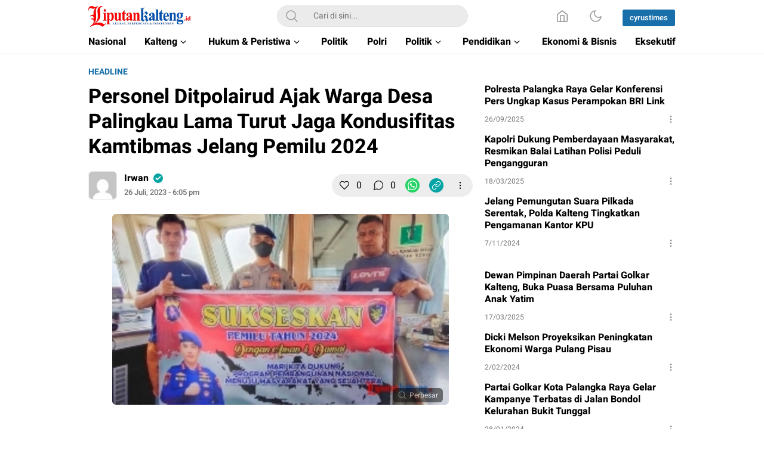

--- FILE ---
content_type: text/html; charset=UTF-8
request_url: https://liputankalteng.id/personel-ditpolairud-ajak-warga-desa-palingkau-lama-turut-jaga-kondusifitas-kamtibmas-jelang-pemilu-2024/
body_size: 39377
content:
<!DOCTYPE html>
<html lang="id">
<head>
<meta charset="UTF-8">
<meta name="viewport" content="width=device-width, initial-scale=1.0">
<meta name='robots' content='index, follow, max-image-preview:large, max-snippet:-1, max-video-preview:-1' />

	<!-- This site is optimized with the Yoast SEO plugin v25.4 - https://yoast.com/wordpress/plugins/seo/ -->
	<title>Liputan Kalteng - Personel Ditpolairud Ajak Warga Desa Palingkau Lama Turut Jaga Kondusifitas Kamtibmas Jelang Pemilu 2024</title>
	<link rel="canonical" href="https://liputankalteng.id/personel-ditpolairud-ajak-warga-desa-palingkau-lama-turut-jaga-kondusifitas-kamtibmas-jelang-pemilu-2024/" />
	<meta property="og:locale" content="id_ID" />
	<meta property="og:type" content="article" />
	<meta property="og:title" content="Liputan Kalteng - Personel Ditpolairud Ajak Warga Desa Palingkau Lama Turut Jaga Kondusifitas Kamtibmas Jelang Pemilu 2024" />
	<meta property="og:description" content="KAPUAS &#8211; WWW.LIPUTANKALTENG.ID ll Dalam membentuk nilai dan kesadaran akan peran, hak, kewajiban, serta tanggung jawab pemilih dalam sistem demokrasi guna memperkokoh advokasi warganegara terhadap sistem demokrasi. Ditpolairud Polda Kalteng melalui jajarannya Mako Perwakilan Palingkau Lama gencar menyelenggarakan sosialisasi terhadap masyarakat bantaran sungai Barito, Desa Palingkau Lama, Kabupaten Kapuas, Provinsi Kalimantan Tengah, Rabu (26/7/2023). Hal [&hellip;]" />
	<meta property="og:url" content="https://liputankalteng.id/personel-ditpolairud-ajak-warga-desa-palingkau-lama-turut-jaga-kondusifitas-kamtibmas-jelang-pemilu-2024/" />
	<meta property="og:site_name" content="Liputan Kalteng" />
	<meta property="article:publisher" content="https://www.facebook.com/liputankalteng.id" />
	<meta property="article:published_time" content="2023-07-26T11:05:22+00:00" />
	<meta property="og:image" content="https://liputankalteng.id/wp-content/uploads/2023/07/IMG_20230726_175545.jpg" />
	<meta property="og:image:width" content="282" />
	<meta property="og:image:height" content="160" />
	<meta property="og:image:type" content="image/jpeg" />
	<meta name="author" content="Irwan" />
	<meta name="twitter:card" content="summary_large_image" />
	<meta name="twitter:label1" content="Ditulis oleh" />
	<meta name="twitter:data1" content="Irwan" />
	<meta name="twitter:label2" content="Estimasi waktu membaca" />
	<meta name="twitter:data2" content="1 menit" />
	<script type="application/ld+json" class="yoast-schema-graph">{"@context":"https://schema.org","@graph":[{"@type":"Article","@id":"https://liputankalteng.id/personel-ditpolairud-ajak-warga-desa-palingkau-lama-turut-jaga-kondusifitas-kamtibmas-jelang-pemilu-2024/#article","isPartOf":{"@id":"https://liputankalteng.id/personel-ditpolairud-ajak-warga-desa-palingkau-lama-turut-jaga-kondusifitas-kamtibmas-jelang-pemilu-2024/"},"author":{"name":"Irwan","@id":"https://liputankalteng.id/#/schema/person/df7959f0df9898ff0818f457944dea17"},"headline":"Personel Ditpolairud Ajak Warga Desa Palingkau Lama Turut Jaga Kondusifitas Kamtibmas Jelang Pemilu 2024","datePublished":"2023-07-26T11:05:22+00:00","mainEntityOfPage":{"@id":"https://liputankalteng.id/personel-ditpolairud-ajak-warga-desa-palingkau-lama-turut-jaga-kondusifitas-kamtibmas-jelang-pemilu-2024/"},"wordCount":235,"commentCount":0,"publisher":{"@id":"https://liputankalteng.id/#organization"},"image":{"@id":"https://liputankalteng.id/personel-ditpolairud-ajak-warga-desa-palingkau-lama-turut-jaga-kondusifitas-kamtibmas-jelang-pemilu-2024/#primaryimage"},"thumbnailUrl":"https://liputankalteng.id/wp-content/uploads/2023/07/IMG_20230726_175545.jpg","articleSection":["headline","Kalteng","Kapuas","Polda Kalteng"],"inLanguage":"id","potentialAction":[{"@type":"CommentAction","name":"Comment","target":["https://liputankalteng.id/personel-ditpolairud-ajak-warga-desa-palingkau-lama-turut-jaga-kondusifitas-kamtibmas-jelang-pemilu-2024/#respond"]}]},{"@type":"WebPage","@id":"https://liputankalteng.id/personel-ditpolairud-ajak-warga-desa-palingkau-lama-turut-jaga-kondusifitas-kamtibmas-jelang-pemilu-2024/","url":"https://liputankalteng.id/personel-ditpolairud-ajak-warga-desa-palingkau-lama-turut-jaga-kondusifitas-kamtibmas-jelang-pemilu-2024/","name":"Liputan Kalteng - Personel Ditpolairud Ajak Warga Desa Palingkau Lama Turut Jaga Kondusifitas Kamtibmas Jelang Pemilu 2024","isPartOf":{"@id":"https://liputankalteng.id/#website"},"primaryImageOfPage":{"@id":"https://liputankalteng.id/personel-ditpolairud-ajak-warga-desa-palingkau-lama-turut-jaga-kondusifitas-kamtibmas-jelang-pemilu-2024/#primaryimage"},"image":{"@id":"https://liputankalteng.id/personel-ditpolairud-ajak-warga-desa-palingkau-lama-turut-jaga-kondusifitas-kamtibmas-jelang-pemilu-2024/#primaryimage"},"thumbnailUrl":"https://liputankalteng.id/wp-content/uploads/2023/07/IMG_20230726_175545.jpg","datePublished":"2023-07-26T11:05:22+00:00","breadcrumb":{"@id":"https://liputankalteng.id/personel-ditpolairud-ajak-warga-desa-palingkau-lama-turut-jaga-kondusifitas-kamtibmas-jelang-pemilu-2024/#breadcrumb"},"inLanguage":"id","potentialAction":[{"@type":"ReadAction","target":["https://liputankalteng.id/personel-ditpolairud-ajak-warga-desa-palingkau-lama-turut-jaga-kondusifitas-kamtibmas-jelang-pemilu-2024/"]}]},{"@type":"ImageObject","inLanguage":"id","@id":"https://liputankalteng.id/personel-ditpolairud-ajak-warga-desa-palingkau-lama-turut-jaga-kondusifitas-kamtibmas-jelang-pemilu-2024/#primaryimage","url":"https://liputankalteng.id/wp-content/uploads/2023/07/IMG_20230726_175545.jpg","contentUrl":"https://liputankalteng.id/wp-content/uploads/2023/07/IMG_20230726_175545.jpg","width":282,"height":160},{"@type":"BreadcrumbList","@id":"https://liputankalteng.id/personel-ditpolairud-ajak-warga-desa-palingkau-lama-turut-jaga-kondusifitas-kamtibmas-jelang-pemilu-2024/#breadcrumb","itemListElement":[{"@type":"ListItem","position":1,"name":"Beranda","item":"https://liputankalteng.id/"},{"@type":"ListItem","position":2,"name":"Personel Ditpolairud Ajak Warga Desa Palingkau Lama Turut Jaga Kondusifitas Kamtibmas Jelang Pemilu 2024"}]},{"@type":"WebSite","@id":"https://liputankalteng.id/#website","url":"https://liputankalteng.id/","name":"Liputan Kalteng","description":"Akurat, Terpercaya &amp; Independent","publisher":{"@id":"https://liputankalteng.id/#organization"},"potentialAction":[{"@type":"SearchAction","target":{"@type":"EntryPoint","urlTemplate":"https://liputankalteng.id/?s={search_term_string}"},"query-input":{"@type":"PropertyValueSpecification","valueRequired":true,"valueName":"search_term_string"}}],"inLanguage":"id"},{"@type":"Organization","@id":"https://liputankalteng.id/#organization","name":"Liputan Kalteng","url":"https://liputankalteng.id/","logo":{"@type":"ImageObject","inLanguage":"id","@id":"https://liputankalteng.id/#/schema/logo/image/","url":"https://liputankalteng.id/wp-content/uploads/2022/06/favicon-liputankalteng.png","contentUrl":"https://liputankalteng.id/wp-content/uploads/2022/06/favicon-liputankalteng.png","width":512,"height":512,"caption":"Liputan Kalteng"},"image":{"@id":"https://liputankalteng.id/#/schema/logo/image/"},"sameAs":["https://www.facebook.com/liputankalteng.id"]},{"@type":"Person","@id":"https://liputankalteng.id/#/schema/person/df7959f0df9898ff0818f457944dea17","name":"Irwan","image":{"@type":"ImageObject","inLanguage":"id","@id":"https://liputankalteng.id/#/schema/person/image/","url":"https://secure.gravatar.com/avatar/260470ff13c069652257f2e2b1c31fe269e136baa152e77a732a6a4e466f58b2?s=96&d=mm&r=g","contentUrl":"https://secure.gravatar.com/avatar/260470ff13c069652257f2e2b1c31fe269e136baa152e77a732a6a4e466f58b2?s=96&d=mm&r=g","caption":"Irwan"},"url":"https://liputankalteng.id/author/irwan/"}]}</script>
	<!-- / Yoast SEO plugin. -->


<link rel='dns-prefetch' href='//www.googletagmanager.com' />
<link rel='dns-prefetch' href='//pagead2.googlesyndication.com' />
<link rel="alternate" type="application/rss+xml" title="Liputan Kalteng &raquo; Feed" href="https://liputankalteng.id/feed/" />
<link rel="alternate" type="application/rss+xml" title="Liputan Kalteng &raquo; Umpan Komentar" href="https://liputankalteng.id/comments/feed/" />
<link rel="alternate" type="application/rss+xml" title="Liputan Kalteng &raquo; Personel Ditpolairud Ajak Warga Desa Palingkau Lama Turut Jaga Kondusifitas Kamtibmas Jelang Pemilu 2024 Umpan Komentar" href="https://liputankalteng.id/personel-ditpolairud-ajak-warga-desa-palingkau-lama-turut-jaga-kondusifitas-kamtibmas-jelang-pemilu-2024/feed/" />
<link rel="alternate" title="oEmbed (JSON)" type="application/json+oembed" href="https://liputankalteng.id/wp-json/oembed/1.0/embed?url=https%3A%2F%2Fliputankalteng.id%2Fpersonel-ditpolairud-ajak-warga-desa-palingkau-lama-turut-jaga-kondusifitas-kamtibmas-jelang-pemilu-2024%2F" />
<link rel="alternate" title="oEmbed (XML)" type="text/xml+oembed" href="https://liputankalteng.id/wp-json/oembed/1.0/embed?url=https%3A%2F%2Fliputankalteng.id%2Fpersonel-ditpolairud-ajak-warga-desa-palingkau-lama-turut-jaga-kondusifitas-kamtibmas-jelang-pemilu-2024%2F&#038;format=xml" />
<style id='wp-img-auto-sizes-contain-inline-css'>
img:is([sizes=auto i],[sizes^="auto," i]){contain-intrinsic-size:3000px 1500px}
/*# sourceURL=wp-img-auto-sizes-contain-inline-css */
</style>
<style id='wp-block-library-inline-css'>
:root{--wp-block-synced-color:#7a00df;--wp-block-synced-color--rgb:122,0,223;--wp-bound-block-color:var(--wp-block-synced-color);--wp-editor-canvas-background:#ddd;--wp-admin-theme-color:#007cba;--wp-admin-theme-color--rgb:0,124,186;--wp-admin-theme-color-darker-10:#006ba1;--wp-admin-theme-color-darker-10--rgb:0,107,160.5;--wp-admin-theme-color-darker-20:#005a87;--wp-admin-theme-color-darker-20--rgb:0,90,135;--wp-admin-border-width-focus:2px}@media (min-resolution:192dpi){:root{--wp-admin-border-width-focus:1.5px}}.wp-element-button{cursor:pointer}:root .has-very-light-gray-background-color{background-color:#eee}:root .has-very-dark-gray-background-color{background-color:#313131}:root .has-very-light-gray-color{color:#eee}:root .has-very-dark-gray-color{color:#313131}:root .has-vivid-green-cyan-to-vivid-cyan-blue-gradient-background{background:linear-gradient(135deg,#00d084,#0693e3)}:root .has-purple-crush-gradient-background{background:linear-gradient(135deg,#34e2e4,#4721fb 50%,#ab1dfe)}:root .has-hazy-dawn-gradient-background{background:linear-gradient(135deg,#faaca8,#dad0ec)}:root .has-subdued-olive-gradient-background{background:linear-gradient(135deg,#fafae1,#67a671)}:root .has-atomic-cream-gradient-background{background:linear-gradient(135deg,#fdd79a,#004a59)}:root .has-nightshade-gradient-background{background:linear-gradient(135deg,#330968,#31cdcf)}:root .has-midnight-gradient-background{background:linear-gradient(135deg,#020381,#2874fc)}:root{--wp--preset--font-size--normal:16px;--wp--preset--font-size--huge:42px}.has-regular-font-size{font-size:1em}.has-larger-font-size{font-size:2.625em}.has-normal-font-size{font-size:var(--wp--preset--font-size--normal)}.has-huge-font-size{font-size:var(--wp--preset--font-size--huge)}.has-text-align-center{text-align:center}.has-text-align-left{text-align:left}.has-text-align-right{text-align:right}.has-fit-text{white-space:nowrap!important}#end-resizable-editor-section{display:none}.aligncenter{clear:both}.items-justified-left{justify-content:flex-start}.items-justified-center{justify-content:center}.items-justified-right{justify-content:flex-end}.items-justified-space-between{justify-content:space-between}.screen-reader-text{border:0;clip-path:inset(50%);height:1px;margin:-1px;overflow:hidden;padding:0;position:absolute;width:1px;word-wrap:normal!important}.screen-reader-text:focus{background-color:#ddd;clip-path:none;color:#444;display:block;font-size:1em;height:auto;left:5px;line-height:normal;padding:15px 23px 14px;text-decoration:none;top:5px;width:auto;z-index:100000}html :where(.has-border-color){border-style:solid}html :where([style*=border-top-color]){border-top-style:solid}html :where([style*=border-right-color]){border-right-style:solid}html :where([style*=border-bottom-color]){border-bottom-style:solid}html :where([style*=border-left-color]){border-left-style:solid}html :where([style*=border-width]){border-style:solid}html :where([style*=border-top-width]){border-top-style:solid}html :where([style*=border-right-width]){border-right-style:solid}html :where([style*=border-bottom-width]){border-bottom-style:solid}html :where([style*=border-left-width]){border-left-style:solid}html :where(img[class*=wp-image-]){height:auto;max-width:100%}:where(figure){margin:0 0 1em}html :where(.is-position-sticky){--wp-admin--admin-bar--position-offset:var(--wp-admin--admin-bar--height,0px)}@media screen and (max-width:600px){html :where(.is-position-sticky){--wp-admin--admin-bar--position-offset:0px}}

/*# sourceURL=wp-block-library-inline-css */
</style><style id='global-styles-inline-css'>
:root{--wp--preset--aspect-ratio--square: 1;--wp--preset--aspect-ratio--4-3: 4/3;--wp--preset--aspect-ratio--3-4: 3/4;--wp--preset--aspect-ratio--3-2: 3/2;--wp--preset--aspect-ratio--2-3: 2/3;--wp--preset--aspect-ratio--16-9: 16/9;--wp--preset--aspect-ratio--9-16: 9/16;--wp--preset--color--black: #000000;--wp--preset--color--cyan-bluish-gray: #abb8c3;--wp--preset--color--white: #ffffff;--wp--preset--color--pale-pink: #f78da7;--wp--preset--color--vivid-red: #cf2e2e;--wp--preset--color--luminous-vivid-orange: #ff6900;--wp--preset--color--luminous-vivid-amber: #fcb900;--wp--preset--color--light-green-cyan: #7bdcb5;--wp--preset--color--vivid-green-cyan: #00d084;--wp--preset--color--pale-cyan-blue: #8ed1fc;--wp--preset--color--vivid-cyan-blue: #0693e3;--wp--preset--color--vivid-purple: #9b51e0;--wp--preset--gradient--vivid-cyan-blue-to-vivid-purple: linear-gradient(135deg,rgb(6,147,227) 0%,rgb(155,81,224) 100%);--wp--preset--gradient--light-green-cyan-to-vivid-green-cyan: linear-gradient(135deg,rgb(122,220,180) 0%,rgb(0,208,130) 100%);--wp--preset--gradient--luminous-vivid-amber-to-luminous-vivid-orange: linear-gradient(135deg,rgb(252,185,0) 0%,rgb(255,105,0) 100%);--wp--preset--gradient--luminous-vivid-orange-to-vivid-red: linear-gradient(135deg,rgb(255,105,0) 0%,rgb(207,46,46) 100%);--wp--preset--gradient--very-light-gray-to-cyan-bluish-gray: linear-gradient(135deg,rgb(238,238,238) 0%,rgb(169,184,195) 100%);--wp--preset--gradient--cool-to-warm-spectrum: linear-gradient(135deg,rgb(74,234,220) 0%,rgb(151,120,209) 20%,rgb(207,42,186) 40%,rgb(238,44,130) 60%,rgb(251,105,98) 80%,rgb(254,248,76) 100%);--wp--preset--gradient--blush-light-purple: linear-gradient(135deg,rgb(255,206,236) 0%,rgb(152,150,240) 100%);--wp--preset--gradient--blush-bordeaux: linear-gradient(135deg,rgb(254,205,165) 0%,rgb(254,45,45) 50%,rgb(107,0,62) 100%);--wp--preset--gradient--luminous-dusk: linear-gradient(135deg,rgb(255,203,112) 0%,rgb(199,81,192) 50%,rgb(65,88,208) 100%);--wp--preset--gradient--pale-ocean: linear-gradient(135deg,rgb(255,245,203) 0%,rgb(182,227,212) 50%,rgb(51,167,181) 100%);--wp--preset--gradient--electric-grass: linear-gradient(135deg,rgb(202,248,128) 0%,rgb(113,206,126) 100%);--wp--preset--gradient--midnight: linear-gradient(135deg,rgb(2,3,129) 0%,rgb(40,116,252) 100%);--wp--preset--font-size--small: 13px;--wp--preset--font-size--medium: 20px;--wp--preset--font-size--large: 36px;--wp--preset--font-size--x-large: 42px;--wp--preset--spacing--20: 0.44rem;--wp--preset--spacing--30: 0.67rem;--wp--preset--spacing--40: 1rem;--wp--preset--spacing--50: 1.5rem;--wp--preset--spacing--60: 2.25rem;--wp--preset--spacing--70: 3.38rem;--wp--preset--spacing--80: 5.06rem;--wp--preset--shadow--natural: 6px 6px 9px rgba(0, 0, 0, 0.2);--wp--preset--shadow--deep: 12px 12px 50px rgba(0, 0, 0, 0.4);--wp--preset--shadow--sharp: 6px 6px 0px rgba(0, 0, 0, 0.2);--wp--preset--shadow--outlined: 6px 6px 0px -3px rgb(255, 255, 255), 6px 6px rgb(0, 0, 0);--wp--preset--shadow--crisp: 6px 6px 0px rgb(0, 0, 0);}:where(.is-layout-flex){gap: 0.5em;}:where(.is-layout-grid){gap: 0.5em;}body .is-layout-flex{display: flex;}.is-layout-flex{flex-wrap: wrap;align-items: center;}.is-layout-flex > :is(*, div){margin: 0;}body .is-layout-grid{display: grid;}.is-layout-grid > :is(*, div){margin: 0;}:where(.wp-block-columns.is-layout-flex){gap: 2em;}:where(.wp-block-columns.is-layout-grid){gap: 2em;}:where(.wp-block-post-template.is-layout-flex){gap: 1.25em;}:where(.wp-block-post-template.is-layout-grid){gap: 1.25em;}.has-black-color{color: var(--wp--preset--color--black) !important;}.has-cyan-bluish-gray-color{color: var(--wp--preset--color--cyan-bluish-gray) !important;}.has-white-color{color: var(--wp--preset--color--white) !important;}.has-pale-pink-color{color: var(--wp--preset--color--pale-pink) !important;}.has-vivid-red-color{color: var(--wp--preset--color--vivid-red) !important;}.has-luminous-vivid-orange-color{color: var(--wp--preset--color--luminous-vivid-orange) !important;}.has-luminous-vivid-amber-color{color: var(--wp--preset--color--luminous-vivid-amber) !important;}.has-light-green-cyan-color{color: var(--wp--preset--color--light-green-cyan) !important;}.has-vivid-green-cyan-color{color: var(--wp--preset--color--vivid-green-cyan) !important;}.has-pale-cyan-blue-color{color: var(--wp--preset--color--pale-cyan-blue) !important;}.has-vivid-cyan-blue-color{color: var(--wp--preset--color--vivid-cyan-blue) !important;}.has-vivid-purple-color{color: var(--wp--preset--color--vivid-purple) !important;}.has-black-background-color{background-color: var(--wp--preset--color--black) !important;}.has-cyan-bluish-gray-background-color{background-color: var(--wp--preset--color--cyan-bluish-gray) !important;}.has-white-background-color{background-color: var(--wp--preset--color--white) !important;}.has-pale-pink-background-color{background-color: var(--wp--preset--color--pale-pink) !important;}.has-vivid-red-background-color{background-color: var(--wp--preset--color--vivid-red) !important;}.has-luminous-vivid-orange-background-color{background-color: var(--wp--preset--color--luminous-vivid-orange) !important;}.has-luminous-vivid-amber-background-color{background-color: var(--wp--preset--color--luminous-vivid-amber) !important;}.has-light-green-cyan-background-color{background-color: var(--wp--preset--color--light-green-cyan) !important;}.has-vivid-green-cyan-background-color{background-color: var(--wp--preset--color--vivid-green-cyan) !important;}.has-pale-cyan-blue-background-color{background-color: var(--wp--preset--color--pale-cyan-blue) !important;}.has-vivid-cyan-blue-background-color{background-color: var(--wp--preset--color--vivid-cyan-blue) !important;}.has-vivid-purple-background-color{background-color: var(--wp--preset--color--vivid-purple) !important;}.has-black-border-color{border-color: var(--wp--preset--color--black) !important;}.has-cyan-bluish-gray-border-color{border-color: var(--wp--preset--color--cyan-bluish-gray) !important;}.has-white-border-color{border-color: var(--wp--preset--color--white) !important;}.has-pale-pink-border-color{border-color: var(--wp--preset--color--pale-pink) !important;}.has-vivid-red-border-color{border-color: var(--wp--preset--color--vivid-red) !important;}.has-luminous-vivid-orange-border-color{border-color: var(--wp--preset--color--luminous-vivid-orange) !important;}.has-luminous-vivid-amber-border-color{border-color: var(--wp--preset--color--luminous-vivid-amber) !important;}.has-light-green-cyan-border-color{border-color: var(--wp--preset--color--light-green-cyan) !important;}.has-vivid-green-cyan-border-color{border-color: var(--wp--preset--color--vivid-green-cyan) !important;}.has-pale-cyan-blue-border-color{border-color: var(--wp--preset--color--pale-cyan-blue) !important;}.has-vivid-cyan-blue-border-color{border-color: var(--wp--preset--color--vivid-cyan-blue) !important;}.has-vivid-purple-border-color{border-color: var(--wp--preset--color--vivid-purple) !important;}.has-vivid-cyan-blue-to-vivid-purple-gradient-background{background: var(--wp--preset--gradient--vivid-cyan-blue-to-vivid-purple) !important;}.has-light-green-cyan-to-vivid-green-cyan-gradient-background{background: var(--wp--preset--gradient--light-green-cyan-to-vivid-green-cyan) !important;}.has-luminous-vivid-amber-to-luminous-vivid-orange-gradient-background{background: var(--wp--preset--gradient--luminous-vivid-amber-to-luminous-vivid-orange) !important;}.has-luminous-vivid-orange-to-vivid-red-gradient-background{background: var(--wp--preset--gradient--luminous-vivid-orange-to-vivid-red) !important;}.has-very-light-gray-to-cyan-bluish-gray-gradient-background{background: var(--wp--preset--gradient--very-light-gray-to-cyan-bluish-gray) !important;}.has-cool-to-warm-spectrum-gradient-background{background: var(--wp--preset--gradient--cool-to-warm-spectrum) !important;}.has-blush-light-purple-gradient-background{background: var(--wp--preset--gradient--blush-light-purple) !important;}.has-blush-bordeaux-gradient-background{background: var(--wp--preset--gradient--blush-bordeaux) !important;}.has-luminous-dusk-gradient-background{background: var(--wp--preset--gradient--luminous-dusk) !important;}.has-pale-ocean-gradient-background{background: var(--wp--preset--gradient--pale-ocean) !important;}.has-electric-grass-gradient-background{background: var(--wp--preset--gradient--electric-grass) !important;}.has-midnight-gradient-background{background: var(--wp--preset--gradient--midnight) !important;}.has-small-font-size{font-size: var(--wp--preset--font-size--small) !important;}.has-medium-font-size{font-size: var(--wp--preset--font-size--medium) !important;}.has-large-font-size{font-size: var(--wp--preset--font-size--large) !important;}.has-x-large-font-size{font-size: var(--wp--preset--font-size--x-large) !important;}
/*# sourceURL=global-styles-inline-css */
</style>

<style id='classic-theme-styles-inline-css'>
/*! This file is auto-generated */
.wp-block-button__link{color:#fff;background-color:#32373c;border-radius:9999px;box-shadow:none;text-decoration:none;padding:calc(.667em + 2px) calc(1.333em + 2px);font-size:1.125em}.wp-block-file__button{background:#32373c;color:#fff;text-decoration:none}
/*# sourceURL=/wp-includes/css/classic-themes.min.css */
</style>
<link rel='stylesheet' id='normalize-css' href='https://liputankalteng.id/wp-content/themes/umparanwp/assets/css/normalize.css?ver=3.0.0.2' media='all' async='async' />
<link rel='stylesheet' id='heebo-font-css' href='https://liputankalteng.id/wp-content/themes/umparanwp/assets/css/font.css?ver=3.0.0.2' media='all' />
<link rel='stylesheet' id='cssdesktop-css' href='https://liputankalteng.id/wp-content/themes/umparanwp/assets/css/style-desktop.css?ver=3.0.0.2' media='all' async='async' />
<link rel='stylesheet' id='slick-css' href='https://liputankalteng.id/wp-content/themes/umparanwp/assets/css/slick.min.css?ver=6.9' media='all' />
<link rel='stylesheet' id='menu-image-css' href='https://liputankalteng.id/wp-content/themes/umparanwp/inc/menu-image/includes/css/menu-image.css?ver=2.9.5' media='all' async='async' />
<script src="https://liputankalteng.id/wp-includes/js/jquery/jquery.min.js?ver=3.7.1" id="jquery-core-js"></script>
<script src="https://liputankalteng.id/wp-includes/js/jquery/jquery-migrate.min.js?ver=3.4.1" id="jquery-migrate-js"></script>

<!-- Potongan tag Google (gtag.js) ditambahkan oleh Site Kit -->
<!-- Snippet Google Analytics telah ditambahkan oleh Site Kit -->
<script src="https://www.googletagmanager.com/gtag/js?id=GT-WPFJD45C" id="google_gtagjs-js" async></script>
<script id="google_gtagjs-js-after">
window.dataLayer = window.dataLayer || [];function gtag(){dataLayer.push(arguments);}
gtag("set","linker",{"domains":["liputankalteng.id"]});
gtag("js", new Date());
gtag("set", "developer_id.dZTNiMT", true);
gtag("config", "GT-WPFJD45C");
 window._googlesitekit = window._googlesitekit || {}; window._googlesitekit.throttledEvents = []; window._googlesitekit.gtagEvent = (name, data) => { var key = JSON.stringify( { name, data } ); if ( !! window._googlesitekit.throttledEvents[ key ] ) { return; } window._googlesitekit.throttledEvents[ key ] = true; setTimeout( () => { delete window._googlesitekit.throttledEvents[ key ]; }, 5 ); gtag( "event", name, { ...data, event_source: "site-kit" } ); }; 
//# sourceURL=google_gtagjs-js-after
</script>
<link rel="https://api.w.org/" href="https://liputankalteng.id/wp-json/" /><link rel="alternate" title="JSON" type="application/json" href="https://liputankalteng.id/wp-json/wp/v2/posts/13417" /><link rel="EditURI" type="application/rsd+xml" title="RSD" href="https://liputankalteng.id/xmlrpc.php?rsd" />
<meta name="generator" content="WordPress 6.9" />
<link rel='shortlink' href='https://liputankalteng.id/?p=13417' />
		<!-- Custom Logo: hide header text -->
		<style id="custom-logo-css">
			.brand-title, .brand-description {
				position: absolute;
				clip-path: inset(50%);
			}
		</style>
		<meta name="generator" content="Site Kit by Google 1.171.0" /><!-- Google tag (gtag.js) -->
<script async src="https://www.googletagmanager.com/gtag/js?id=G-3B7J2ZCGHT"></script>
<script>
  window.dataLayer = window.dataLayer || [];
  function gtag(){dataLayer.push(arguments);}
  gtag('js', new Date());

  gtag('config', 'G-3B7J2ZCGHT');
</script><style type="text/css" id="custom-theme-css">
:root {

}


</style>
<meta name="google-site-verification" content="EbdMvr5sOpZjGmg7BSvmGoCHZtd1_6ib5ftnDMurXP4">
<!-- Meta tag Google AdSense ditambahkan oleh Site Kit -->
<meta name="google-adsense-platform-account" content="ca-host-pub-2644536267352236">
<meta name="google-adsense-platform-domain" content="sitekit.withgoogle.com">
<!-- Akhir tag meta Google AdSense yang ditambahkan oleh Site Kit -->
<link rel="amphtml" href="https://liputankalteng.id/personel-ditpolairud-ajak-warga-desa-palingkau-lama-turut-jaga-kondusifitas-kamtibmas-jelang-pemilu-2024/amp/">
<!-- Snippet Google AdSense telah ditambahkan oleh Site Kit -->
<script async src="https://pagead2.googlesyndication.com/pagead/js/adsbygoogle.js?client=ca-pub-5905648046453434&amp;host=ca-host-pub-2644536267352236" crossorigin="anonymous"></script>

<!-- Snippet Google AdSense penutup telah ditambahkan oleh Site Kit -->
<link rel="icon" href="https://liputankalteng.id/wp-content/uploads/2022/06/cropped-favicon-liputankalteng-1-32x32.png" sizes="32x32" />
<link rel="icon" href="https://liputankalteng.id/wp-content/uploads/2022/06/cropped-favicon-liputankalteng-1-192x192.png" sizes="192x192" />
<link rel="apple-touch-icon" href="https://liputankalteng.id/wp-content/uploads/2022/06/cropped-favicon-liputankalteng-1-180x180.png" />
<meta name="msapplication-TileImage" content="https://liputankalteng.id/wp-content/uploads/2022/06/cropped-favicon-liputankalteng-1-270x270.png" />

<!-- BEGIN Analytics Insights v6.3.11 - https://wordpress.org/plugins/analytics-insights/ -->
<script async src="https://www.googletagmanager.com/gtag/js?id=G-T0STVSZXTG"></script>
<script>
  window.dataLayer = window.dataLayer || [];
  function gtag(){dataLayer.push(arguments);}
  gtag('js', new Date());
  gtag('config', 'G-T0STVSZXTG');
  if (window.performance) {
    var timeSincePageLoad = Math.round(performance.now());
    gtag('event', 'timing_complete', {
      'name': 'load',
      'value': timeSincePageLoad,
      'event_category': 'JS Dependencies'
    });
  }
</script>
<!-- END Analytics Insights -->
<link rel="profile" href="http://gmpg.org/xfn/11" />
</head>
<body class="wp-singular post-template-default single single-post postid-13417 single-format-standard wp-custom-logo wp-embed-responsive wp-theme-umparanwp" >
<div class="content">
	<header class="header">
	<div class="header-box">
		<div class="header-container">
			<div class="header-wrapper">
				<div class="header-top">
					<div class="header-top-box">
						<div class="header-top-wrapper">
							<div class="header-brand">
							<a href="https://liputankalteng.id/" class="brand-link" rel="home"><img width="298" height="61" src="https://liputankalteng.id/wp-content/uploads/2023/04/LIPUTANKALTENG2.png" class="brand-logo" alt="Liputan Kalteng" decoding="async" /></a><p class="brand-title"><a href="https://liputankalteng.id/" rel="home">Liputan Kalteng</a></p><p class="brand-description">Akurat, Terpercaya &amp; Independent</p>							</div>
							<div class="header-search">
								<form class="header-search-form" method="get" action="https://liputankalteng.id/">
									<div class="header-search-wrapper">
										<button type="submit" class="icon-search" aria-label="Search"></button>
										<input  class="header-input-search" type="text" name="s" placeholder="Cari di sini..." value="" maxlength="50" autocomplete="off">
    									<input type="hidden" name="post_type" value="post" />
									</div>
								</form>
							</div>
							<div class="header-more">
								<div class="header-button">
									<a class="icon-home" aria-label="Home" href="https://liputankalteng.id"></a><button aria-label="Dark Mode" class="mode icon-darkmode"></button>						              <nav class="menu-jaringan-container"><ul id = "menu-jaringan" class = "widget LinkList"><li id="menu-item-22669" class="menu-item menu-item-type-custom menu-item-object-custom menu-item-22669"><a href="https://cyrustimes.com/" class="menu-image-title-after"><span class="menu-image-title-after menu-image-title">cyrustimes</span></a></li>
</ul></nav>								</div>
							</div>
						</div>
					</div>
				</div>
				<div class="header-bottom">
					<div class="header-bottom-box">
						<div class="header-menu">
						    								<nav class="menu-main-navigation-container"><ul id = "menu-main-navigation" class = "widget LinkList"><li id="menu-item-16781" class="menu-item menu-item-type-taxonomy menu-item-object-category menu-item-16781"><a href="https://liputankalteng.id/category/nasional/" class="menu-image-title-after"><span class="menu-image-title-after menu-image-title">Nasional</span></a></li>
<li id="menu-item-593" class="menu-item menu-item-type-taxonomy menu-item-object-category current-post-ancestor current-menu-parent current-post-parent menu-item-has-children menu-item-593"><a href="https://liputankalteng.id/category/kalimantan-tengah/" class="menu-image-title-after"><span class="menu-image-title-after menu-image-title">Kalteng</span></a>
<ul class="sub-menu">
	<li id="menu-item-594" class="menu-item menu-item-type-taxonomy menu-item-object-category menu-item-594"><a href="https://liputankalteng.id/category/kalimantan-tengah/barito-selatan/" class="menu-image-title-after"><span class="menu-image-title-after menu-image-title">Barito Selatan</span></a></li>
	<li id="menu-item-595" class="menu-item menu-item-type-taxonomy menu-item-object-category menu-item-595"><a href="https://liputankalteng.id/category/kalimantan-tengah/barito-timur/" class="menu-image-title-after"><span class="menu-image-title-after menu-image-title">Barito Timur</span></a></li>
	<li id="menu-item-596" class="menu-item menu-item-type-taxonomy menu-item-object-category menu-item-596"><a href="https://liputankalteng.id/category/kalimantan-tengah/barito-utara/" class="menu-image-title-after"><span class="menu-image-title-after menu-image-title">Barito Utara</span></a></li>
	<li id="menu-item-597" class="menu-item menu-item-type-taxonomy menu-item-object-category menu-item-597"><a href="https://liputankalteng.id/category/kalimantan-tengah/gunung-mas/" class="menu-image-title-after"><span class="menu-image-title-after menu-image-title">Gunung Mas</span></a></li>
	<li id="menu-item-598" class="menu-item menu-item-type-taxonomy menu-item-object-category current-post-ancestor current-menu-parent current-post-parent menu-item-598"><a href="https://liputankalteng.id/category/kalimantan-tengah/kapuas/" class="menu-image-title-after"><span class="menu-image-title-after menu-image-title">Kapuas</span></a></li>
	<li id="menu-item-599" class="menu-item menu-item-type-taxonomy menu-item-object-category menu-item-599"><a href="https://liputankalteng.id/category/kalimantan-tengah/katingan/" class="menu-image-title-after"><span class="menu-image-title-after menu-image-title">Katingan</span></a></li>
	<li id="menu-item-600" class="menu-item menu-item-type-taxonomy menu-item-object-category menu-item-600"><a href="https://liputankalteng.id/category/kalimantan-tengah/kotawaringin-barat/" class="menu-image-title-after"><span class="menu-image-title-after menu-image-title">Kotawaringin Barat</span></a></li>
	<li id="menu-item-601" class="menu-item menu-item-type-taxonomy menu-item-object-category menu-item-601"><a href="https://liputankalteng.id/category/kalimantan-tengah/kotawaringin-timur/" class="menu-image-title-after"><span class="menu-image-title-after menu-image-title">Kotawaringin Timur</span></a></li>
	<li id="menu-item-602" class="menu-item menu-item-type-taxonomy menu-item-object-category menu-item-602"><a href="https://liputankalteng.id/category/kalimantan-tengah/lamandau/" class="menu-image-title-after"><span class="menu-image-title-after menu-image-title">Lamandau</span></a></li>
	<li id="menu-item-603" class="menu-item menu-item-type-taxonomy menu-item-object-category menu-item-603"><a href="https://liputankalteng.id/category/kalimantan-tengah/murung-raya/" class="menu-image-title-after"><span class="menu-image-title-after menu-image-title">Murung Raya</span></a></li>
	<li id="menu-item-604" class="menu-item menu-item-type-taxonomy menu-item-object-category menu-item-604"><a href="https://liputankalteng.id/category/kalimantan-tengah/palangka-raya/" class="menu-image-title-after"><span class="menu-image-title-after menu-image-title">Palangka Raya</span></a></li>
	<li id="menu-item-605" class="menu-item menu-item-type-taxonomy menu-item-object-category menu-item-605"><a href="https://liputankalteng.id/category/kalimantan-tengah/pulang-pisau/" class="menu-image-title-after"><span class="menu-image-title-after menu-image-title">Pulang Pisau</span></a></li>
	<li id="menu-item-606" class="menu-item menu-item-type-taxonomy menu-item-object-category menu-item-606"><a href="https://liputankalteng.id/category/kalimantan-tengah/seruyan/" class="menu-image-title-after"><span class="menu-image-title-after menu-image-title">Seruyan</span></a></li>
	<li id="menu-item-607" class="menu-item menu-item-type-taxonomy menu-item-object-category menu-item-607"><a href="https://liputankalteng.id/category/kalimantan-tengah/sukamara/" class="menu-image-title-after"><span class="menu-image-title-after menu-image-title">Sukamara</span></a></li>
</ul>
</li>
<li id="menu-item-592" class="menu-item menu-item-type-taxonomy menu-item-object-category menu-item-has-children menu-item-592"><a href="https://liputankalteng.id/category/hukum/" class="menu-image-title-after"><span class="menu-image-title-after menu-image-title">Hukum &#038; Peristiwa</span></a>
<ul class="sub-menu">
	<li id="menu-item-612" class="menu-item menu-item-type-taxonomy menu-item-object-category menu-item-612"><a href="https://liputankalteng.id/category/peristiwa/" class="menu-image-title-after"><span class="menu-image-title-after menu-image-title">Peristiwa</span></a></li>
</ul>
</li>
<li id="menu-item-16783" class="menu-item menu-item-type-taxonomy menu-item-object-category menu-item-16783"><a href="https://liputankalteng.id/category/politik/" class="menu-image-title-after"><span class="menu-image-title-after menu-image-title">Politik</span></a></li>
<li id="menu-item-613" class="menu-item menu-item-type-taxonomy menu-item-object-category current-post-ancestor current-menu-parent current-post-parent menu-item-613"><a href="https://liputankalteng.id/category/polda-kalteng/" class="menu-image-title-after"><span class="menu-image-title-after menu-image-title">Polri</span></a></li>
<li id="menu-item-614" class="menu-item menu-item-type-taxonomy menu-item-object-category menu-item-has-children menu-item-614"><a href="https://liputankalteng.id/category/politik/" class="menu-image-title-after"><span class="menu-image-title-after menu-image-title">Politik</span></a>
<ul class="sub-menu">
	<li id="menu-item-653" class="menu-item menu-item-type-taxonomy menu-item-object-category menu-item-653"><a href="https://liputankalteng.id/category/eksekutif/" class="menu-image-title-after"><span class="menu-image-title-after menu-image-title">Eksekutif</span></a></li>
	<li id="menu-item-654" class="menu-item menu-item-type-taxonomy menu-item-object-category menu-item-654"><a href="https://liputankalteng.id/category/legislatif/" class="menu-image-title-after"><span class="menu-image-title-after menu-image-title">Legislatif</span></a></li>
</ul>
</li>
<li id="menu-item-611" class="menu-item menu-item-type-taxonomy menu-item-object-category menu-item-has-children menu-item-611"><a href="https://liputankalteng.id/category/pendidikan/" class="menu-image-title-after"><span class="menu-image-title-after menu-image-title">Pendidikan</span></a>
<ul class="sub-menu">
	<li id="menu-item-587" class="menu-item menu-item-type-taxonomy menu-item-object-category menu-item-587"><a href="https://liputankalteng.id/category/budaya/" class="menu-image-title-after"><span class="menu-image-title-after menu-image-title">Budaya</span></a></li>
</ul>
</li>
<li id="menu-item-16779" class="menu-item menu-item-type-taxonomy menu-item-object-category menu-item-16779"><a href="https://liputankalteng.id/category/ekonomi-bisnis/" class="menu-image-title-after"><span class="menu-image-title-after menu-image-title">Ekonomi &amp; Bisnis</span></a></li>
<li id="menu-item-16780" class="menu-item menu-item-type-taxonomy menu-item-object-category menu-item-16780"><a href="https://liputankalteng.id/category/eksekutif/" class="menu-image-title-after"><span class="menu-image-title-after menu-image-title">Eksekutif</span></a></li>
</ul></nav>													</div>
						<div class="header-submenu">
																				</div>
					</div>
				</div>
			</div>
		</div>
	</div>
</header>
<div class="copylink-popup">
	<div class="copylink-flex">
		<div class="copylink-text">URL Berhasil Disalin</div>
		<button class="copylink-close"></button>
	</div>
</div>    	<div class="copylink-popup">
	<div class="copylink-flex">
		<div class="copylink-text">URL Berhasil Disalin</div>
		<button class="copylink-close"></button>
	</div>
</div><div class="main">
	<div class="main-container">
							<div class="content-box">
				<div class="article">
					<div class="article-box">
						<div class="header-post">
							<div class="subheader-post">
								<div class="category-post">
                                    <span class="post-category">
                                        <a href="https://liputankalteng.id/category/headline/">headline</a>
                                    </span>
								</div>
							</div>
							<div class="title-post">
								<h1>Personel Ditpolairud Ajak Warga Desa Palingkau Lama Turut Jaga Kondusifitas Kamtibmas Jelang Pemilu 2024</h1>
							</div>
						</div>
						<div class="info-post">
							<div class="info-box">
								<div class="author-box">
									<div class="author-flex">
										<div class="author-avatar">
											<a aria-label="Author" href="https://liputankalteng.id/author/irwan/">
												<img alt='' src='https://secure.gravatar.com/avatar/260470ff13c069652257f2e2b1c31fe269e136baa152e77a732a6a4e466f58b2?s=48&#038;d=mm&#038;r=g' srcset='https://secure.gravatar.com/avatar/260470ff13c069652257f2e2b1c31fe269e136baa152e77a732a6a4e466f58b2?s=96&#038;d=mm&#038;r=g 2x' class='avatar avatar-48 photo' height='48' width='48' decoding='async'/>											</a>
										</div>
										<div class="author-name-box">
											<div class="author-name-flex">
												<div class="author-name">
													<a href="https://liputankalteng.id/author/irwan/">Irwan</a>
												</div>
												<i class="author-verified"></i>
											</div>
										<div class="prop-pos">
											<time class="timepost">26 Juli, 2023 - 6:05 pm</time>
										</div>
										</div>
									</div>
								</div>
								<div class="share-box">
									<div class="likecomment">
										<div class="like-box">
											<button aria-label="Like" class="like-btn " data-id="13417"></button>
											<div class="like-count">0</div>
										</div>
										<div class="comment-box">
											<a href="#respond" aria-label="Komentar" class="comment-btn"></a>
											<div class="comment-count">0</div>
										</div>
									</div>
									<div class="share-wrapper">
																									<a rel="noopener" href="https://api.whatsapp.com/send/?text=Personel+Ditpolairud+Ajak+Warga+Desa+Palingkau+Lama+Turut+Jaga+Kondusifitas+Kamtibmas+Jelang+Pemilu+2024 | https://liputankalteng.id/personel-ditpolairud-ajak-warga-desa-palingkau-lama-turut-jaga-kondusifitas-kamtibmas-jelang-pemilu-2024/" class="share-btn whatsapp" aria-label="WhatsApp" target="_blank" rel="_nofollow"></a>
																									<a class="share-btn copylink" href="#" data-url="https://liputankalteng.id/personel-ditpolairud-ajak-warga-desa-palingkau-lama-turut-jaga-kondusifitas-kamtibmas-jelang-pemilu-2024/" aria-label="Copylink"></a>
																	<button aria-label="More" class="share-btn more" data-url="https://liputankalteng.id/personel-ditpolairud-ajak-warga-desa-palingkau-lama-turut-jaga-kondusifitas-kamtibmas-jelang-pemilu-2024/" data-title="Personel+Ditpolairud+Ajak+Warga+Desa+Palingkau+Lama+Turut+Jaga+Kondusifitas+Kamtibmas+Jelang+Pemilu+2024" data-title2="Personel Ditpolairud Ajak Warga Desa Palingkau Lama Turut Jaga Kondusifitas Kamtibmas Jelang Pemilu 2024"></button>
									</div>
								</div>
							</div>
						</div>	
															<figure class="article-featured wp-block-image size-full">
										<div class="wp-image-box">
										<a class="spotlight" data-description="" href="https://liputankalteng.id/wp-content/uploads/2023/07/IMG_20230726_175545.jpg">
											<img width="282" height="160" src="https://liputankalteng.id/wp-content/uploads/2023/07/IMG_20230726_175545.jpg" class="featured-image wp-post-image" alt="" decoding="async" />											<div class="btn-viewbox">
												<button class="btn-biew">
													<i class="icon-serch"></i>
													<span class="text-view">Perbesar</span>
												</button>
											</div>
											</a>	
										</div>
																		</figure>
												    	<div class="post-row">
						<div class="post-article">
		    											<div class="post-detail ">
							<p>KAPUAS &#8211; WWW.LIPUTANKALTENG.ID ll<br />
Dalam membentuk nilai dan kesadaran akan peran, hak, kewajiban, serta tanggung jawab pemilih dalam sistem demokrasi guna memperkokoh advokasi warganegara terhadap sistem demokrasi.</p>
<p>Ditpolairud Polda Kalteng melalui jajarannya Mako Perwakilan Palingkau Lama gencar menyelenggarakan sosialisasi terhadap masyarakat bantaran sungai Barito, Desa Palingkau Lama, Kabupaten Kapuas, Provinsi Kalimantan Tengah, Rabu (26/7/2023).</p>
<p>Hal ini sesuai dengan amanat pada Pasal 434 UU Nomor 7, (tujuh) Tahun 2017 tentang Pemilihan Umum, yang menjelaskan bahwa pemerintah wajib memberikan dukungan penuh kepada penyelenggara untuk menjamin suksesnya pelaksanaan tahapan pemilu dan pemilihan serentak tahun 2024 sesuai dengan ketentuan yang berlaku.</p>
<p>“Selain mengajak warga mendukung program pembangunan nasional menuju masyarakat yang sejahtera, sosialisasi tersebut bertujuan untuk mengantisipasi terjadinya gangguan kamtibmas,” kata Kapolda Kalteng Irjen Pol Drs Nanang Avianto, M.Si.,melalui Dirpolairud Kombes Pol Boby Pa’ludin Tambunan, S.I.K.,M.H.</p>
<p><img decoding="async" class="alignnone wp-image-13419 size-full" src="https://liputankalteng.id/wp-content/uploads/2023/07/IMG_20230726_175526.jpg" alt="" width="269" height="167" />&#8220;Kelancaran Pemilu berdampak terhadap pemecahan masalah untuk transisi kepemimpinan karena proses pergantian yang baik sehingga menentukan keberlanjutan suatu negara,&#8221; tambahnya.</p>
<p>Disamping itu, Boby juga menyampaikan bahwa sesuai dengan Undang-Undang Nomor 2, (dua) Tahun 2002 bahwa Polri memiliki fungsi dalam bidang pemeliharaan keamanan dan ketertiban masyarakat, penegakan hukum, perlindungan, pengayoman, dan pelayanan kepada masyarakat.</p>
<p>“Untuk itu sikap netralitas penting dimiliki oleh para anggota Polri. Dan secara khusus kami sudah mengingatkan kepada seluruh jajaran Ditpolairud Polda Kalteng baik tingkat Polda maupun Polres agar tetap menjaga sikap netral,” pungkasnya.</p>
<p>( Melly / Hms )</p>
							</div>
													    														<div class="redaksi">
								<div class="redaksi-header">
									<div class="redaksi-avatar">
										<div class="redaksi-avatar-box">
																							<div class="image-ava"><img alt='' src='https://secure.gravatar.com/avatar/260470ff13c069652257f2e2b1c31fe269e136baa152e77a732a6a4e466f58b2?s=40&#038;d=mm&#038;r=g' srcset='https://secure.gravatar.com/avatar/260470ff13c069652257f2e2b1c31fe269e136baa152e77a732a6a4e466f58b2?s=80&#038;d=mm&#038;r=g 2x' class='avatar avatar-40 photo' height='40' width='40' loading='lazy' decoding='async'/></div>
										    																																	    																																	    										</div>
									</div>
									<button class="btn-redaksi"><i class="icon-arrow"></i><span class="label-btn">
										Tim Redaksi									</span></button>
								</div>
								<div class="redaksi-content hide">
									<div class="redaksi-content-box">
																				<div class="author-item">
											<div class="author-image">
												<a href="https://liputankalteng.id/author/irwan/">
													<img alt='' src='https://secure.gravatar.com/avatar/260470ff13c069652257f2e2b1c31fe269e136baa152e77a732a6a4e466f58b2?s=48&#038;d=mm&#038;r=g' srcset='https://secure.gravatar.com/avatar/260470ff13c069652257f2e2b1c31fe269e136baa152e77a732a6a4e466f58b2?s=96&#038;d=mm&#038;r=g 2x' class='avatar avatar-48 photo' height='48' width='48' loading='lazy' decoding='async'/>												</a>
											</div>
												<div class="author-text">
												<a href="https://liputankalteng.id/author/irwan/">
													<div class="author-name">Irwan <i class="icon-verification2"></i></div>
													<div class="author-role">Penulis</div>
												</a>
												</div>
										</div>
									    																														    																														    									</div>
								</div>
							</div>
											
						</div>
																									</div>
									<div class="widget grid">
								<div class="grid-flex">
					<div class="grid-1">
						<div class="headline-box">
															<div class="headline-item">
									<div class="headline-image">
										<img width="320" height="451" src="https://liputankalteng.id/wp-content/uploads/2026/01/Puma_IMG_20260128_175053-320x451.jpg" class="attachment-image_320_451 size-image_320_451 wp-post-image" alt="" decoding="async" loading="lazy" srcset="https://liputankalteng.id/wp-content/uploads/2026/01/Puma_IMG_20260128_175053-320x451.jpg 320w, https://liputankalteng.id/wp-content/uploads/2026/01/Puma_IMG_20260128_175053-140x196.jpg 140w" sizes="auto, (max-width: 320px) 100vw, 320px" />									</div>
									<div class="headline-content">
										<div class="headline-text">
											<div class="headline-title">
												<h2>
													<a href="https://liputankalteng.id/bea-cukai-perketat-pengawasan-peredaran-rokok-ilegal-di-kalimantan-tengah/">Bea Cukai Perketat Pengawasan Peredaran  Rokok Ilegal di Kalimantan Tengah</a>												</h2>
												<div class="headline-author">
													<img alt='' src='https://secure.gravatar.com/avatar/260470ff13c069652257f2e2b1c31fe269e136baa152e77a732a6a4e466f58b2?s=16&#038;d=mm&#038;r=g' srcset='https://secure.gravatar.com/avatar/260470ff13c069652257f2e2b1c31fe269e136baa152e77a732a6a4e466f58b2?s=32&#038;d=mm&#038;r=g 2x' class='avatar avatar-16 photo' height='16' width='16' loading='lazy' decoding='async'/>					    					<div class="headline-author-name">Irwan</div>
													<i class="icon-verification"></i>
												</div>
											</div>
											<div class="headline-more">
												<div class="headline-button">
													<button class="btn-like " data-id="26225">
														<i class="icon-like"></i>
														<span class="like-counter">0</span>
													</button>
													<a href="https://liputankalteng.id/bea-cukai-perketat-pengawasan-peredaran-rokok-ilegal-di-kalimantan-tengah/#respond" class="btn-comment">
														<i class="icon-comment"></i>
														<span class="comment-counter">0</span>
													</a>
													<time class="timeago"><time class="timeago" datetime="2026-01-28T17:53:40+07:00">1 hari</time></time>
												</div>
												<button aria-label="More" class="icon-share" data-url="https://liputankalteng.id/bea-cukai-perketat-pengawasan-peredaran-rokok-ilegal-di-kalimantan-tengah/" data-title="Bea+Cukai+Perketat+Pengawasan+Peredaran++Rokok+Ilegal+di+Kalimantan+Tengah" data-title2="Bea Cukai Perketat Pengawasan Peredaran  Rokok Ilegal di Kalimantan Tengah" data-snip=""></button>
											</div>
										</div>
									</div>
								</div>
														</div>
					</div>
					<div class="grid-2">
						<div class="grid-box">
															<div class="grid-header">
									<div class="grid-header-box">
										<div class="grid-title">Trending</div>
									</div>
								</div>
														<div class="grid-content">
								<div class="grid-scroll">
																				<div class="grid-item">
												<div class="grid-item-box">
													<div class="grid-text">
														<div class="grid-title">
															<h2>
																<a href="https://liputankalteng.id/respon-cepat-polresta-palangka-raya-tangani-kasus-anirat-di-jalan-raflesia/">Respon Cepat Polresta Palangka Raya Tangani Kasus Anirat di Jalan Raflesia</a>															</h2>
															<div class="grid-author">
																<img alt='' src='https://secure.gravatar.com/avatar/260470ff13c069652257f2e2b1c31fe269e136baa152e77a732a6a4e466f58b2?s=16&#038;d=mm&#038;r=g' srcset='https://secure.gravatar.com/avatar/260470ff13c069652257f2e2b1c31fe269e136baa152e77a732a6a4e466f58b2?s=32&#038;d=mm&#038;r=g 2x' class='avatar avatar-16 photo' height='16' width='16' loading='lazy' decoding='async'/>					    	<div class="grid-author-name">Irwan</div>
																<i class="icon-verification"></i>
															</div>
														</div>
														<div class="grid-more">
															<div class="grid-button">
																<button class="btn-like " data-id="26151">
																	<i class="icon-like"></i>
																	<span class="like-counter">0</span>
																</button>
																<a href="https://liputankalteng.id/respon-cepat-polresta-palangka-raya-tangani-kasus-anirat-di-jalan-raflesia/#respond" class="btn-comment">
																	<i class="icon-comment"></i>
																	<span class="comment-counter">0</span>
																</a>
																<time class="timeago"><time class="timeago" datetime="2026-01-10T14:23:22+07:00" title="10/01/2026">10/01/2026</time></time>
															</div>
															<button aria-label="More" class="icon-share" data-url="https://liputankalteng.id/respon-cepat-polresta-palangka-raya-tangani-kasus-anirat-di-jalan-raflesia/" data-title="Respon+Cepat+Polresta+Palangka+Raya+Tangani+Kasus+Anirat+di+Jalan+Raflesia" data-title2="Respon Cepat Polresta Palangka Raya Tangani Kasus Anirat di Jalan Raflesia" data-snip=""></button>
														</div>
													</div>
													<div class="grid-image">
															<a aria-label="image" href="https://liputankalteng.id/respon-cepat-polresta-palangka-raya-tangani-kasus-anirat-di-jalan-raflesia/"><img width="80" height="80" src="https://liputankalteng.id/wp-content/uploads/2026/01/Puma_IMG_20260110_141512-80x80.jpg" class="attachment-image_80_80 size-image_80_80 wp-post-image" alt="" decoding="async" loading="lazy" srcset="https://liputankalteng.id/wp-content/uploads/2026/01/Puma_IMG_20260110_141512-80x80.jpg 80w, https://liputankalteng.id/wp-content/uploads/2026/01/Puma_IMG_20260110_141512-46x46.jpg 46w" sizes="auto, (max-width: 80px) 100vw, 80px" /></a>													</div>
												</div>
											</div>
																						<div class="grid-item">
												<div class="grid-item-box">
													<div class="grid-text">
														<div class="grid-title">
															<h2>
																<a href="https://liputankalteng.id/proyek-jalan-dinas-pupr-kabupaten-kapuas-senilai-rp-10-miliar-lebih-jadi-sorotan/">Proyek Jalan Dinas PUPR di Kabupaten Kapuas Senilai Rp. 10 Miliar Lebih Jadi Sorotan</a>															</h2>
															<div class="grid-author">
																<img alt='' src='https://secure.gravatar.com/avatar/260470ff13c069652257f2e2b1c31fe269e136baa152e77a732a6a4e466f58b2?s=16&#038;d=mm&#038;r=g' srcset='https://secure.gravatar.com/avatar/260470ff13c069652257f2e2b1c31fe269e136baa152e77a732a6a4e466f58b2?s=32&#038;d=mm&#038;r=g 2x' class='avatar avatar-16 photo' height='16' width='16' loading='lazy' decoding='async'/>					    	<div class="grid-author-name">Irwan</div>
																<i class="icon-verification"></i>
															</div>
														</div>
														<div class="grid-more">
															<div class="grid-button">
																<button class="btn-like " data-id="26070">
																	<i class="icon-like"></i>
																	<span class="like-counter">0</span>
																</button>
																<a href="https://liputankalteng.id/proyek-jalan-dinas-pupr-kabupaten-kapuas-senilai-rp-10-miliar-lebih-jadi-sorotan/#respond" class="btn-comment">
																	<i class="icon-comment"></i>
																	<span class="comment-counter">0</span>
																</a>
																<time class="timeago"><time class="timeago" datetime="2026-01-07T13:26:03+07:00" title="7/01/2026">7/01/2026</time></time>
															</div>
															<button aria-label="More" class="icon-share" data-url="https://liputankalteng.id/proyek-jalan-dinas-pupr-kabupaten-kapuas-senilai-rp-10-miliar-lebih-jadi-sorotan/" data-title="Proyek+Jalan+Dinas+PUPR+di+Kabupaten+Kapuas+Senilai+Rp.+10+Miliar+Lebih+Jadi+Sorotan" data-title2="Proyek Jalan Dinas PUPR di Kabupaten Kapuas Senilai Rp. 10 Miliar Lebih Jadi Sorotan" data-snip=""></button>
														</div>
													</div>
													<div class="grid-image">
															<a aria-label="image" href="https://liputankalteng.id/proyek-jalan-dinas-pupr-kabupaten-kapuas-senilai-rp-10-miliar-lebih-jadi-sorotan/"><img width="80" height="80" src="https://liputankalteng.id/wp-content/uploads/2026/01/Puma_IMG_20260107_125309-80x80.jpg" class="attachment-image_80_80 size-image_80_80 wp-post-image" alt="" decoding="async" loading="lazy" srcset="https://liputankalteng.id/wp-content/uploads/2026/01/Puma_IMG_20260107_125309-80x80.jpg 80w, https://liputankalteng.id/wp-content/uploads/2026/01/Puma_IMG_20260107_125309-46x46.jpg 46w" sizes="auto, (max-width: 80px) 100vw, 80px" /></a>													</div>
												</div>
											</div>
																						<div class="grid-item">
												<div class="grid-item-box">
													<div class="grid-text">
														<div class="grid-title">
															<h2>
																<a href="https://liputankalteng.id/kapolres-lamandau-pimpin-press-release-pengungkapan-kasus-pembunuhan-di-kecamatan-bulik/">Kapolres Lamandau Pimpin Press Release Pengungkapan Kasus Pembunuhan di Kecamatan Bulik</a>															</h2>
															<div class="grid-author">
																<img alt='' src='https://secure.gravatar.com/avatar/260470ff13c069652257f2e2b1c31fe269e136baa152e77a732a6a4e466f58b2?s=16&#038;d=mm&#038;r=g' srcset='https://secure.gravatar.com/avatar/260470ff13c069652257f2e2b1c31fe269e136baa152e77a732a6a4e466f58b2?s=32&#038;d=mm&#038;r=g 2x' class='avatar avatar-16 photo' height='16' width='16' loading='lazy' decoding='async'/>					    	<div class="grid-author-name">Irwan</div>
																<i class="icon-verification"></i>
															</div>
														</div>
														<div class="grid-more">
															<div class="grid-button">
																<button class="btn-like " data-id="26208">
																	<i class="icon-like"></i>
																	<span class="like-counter">0</span>
																</button>
																<a href="https://liputankalteng.id/kapolres-lamandau-pimpin-press-release-pengungkapan-kasus-pembunuhan-di-kecamatan-bulik/#respond" class="btn-comment">
																	<i class="icon-comment"></i>
																	<span class="comment-counter">0</span>
																</a>
																<time class="timeago"><time class="timeago" datetime="2026-01-26T17:45:26+07:00" title="26/01/2026">26/01/2026</time></time>
															</div>
															<button aria-label="More" class="icon-share" data-url="https://liputankalteng.id/kapolres-lamandau-pimpin-press-release-pengungkapan-kasus-pembunuhan-di-kecamatan-bulik/" data-title="Kapolres+Lamandau+Pimpin+Press+Release+Pengungkapan+Kasus+Pembunuhan+di+Kecamatan+Bulik" data-title2="Kapolres Lamandau Pimpin Press Release Pengungkapan Kasus Pembunuhan di Kecamatan Bulik" data-snip=""></button>
														</div>
													</div>
													<div class="grid-image">
															<a aria-label="image" href="https://liputankalteng.id/kapolres-lamandau-pimpin-press-release-pengungkapan-kasus-pembunuhan-di-kecamatan-bulik/"><img width="80" height="80" src="https://liputankalteng.id/wp-content/uploads/2026/01/Puma_IMG_20260126_174049-80x80.jpg" class="attachment-image_80_80 size-image_80_80 wp-post-image" alt="" decoding="async" loading="lazy" srcset="https://liputankalteng.id/wp-content/uploads/2026/01/Puma_IMG_20260126_174049-80x80.jpg 80w, https://liputankalteng.id/wp-content/uploads/2026/01/Puma_IMG_20260126_174049-46x46.jpg 46w" sizes="auto, (max-width: 80px) 100vw, 80px" /></a>													</div>
												</div>
											</div>
																						<div class="grid-item">
												<div class="grid-item-box">
													<div class="grid-text">
														<div class="grid-title">
															<h2>
																<a href="https://liputankalteng.id/polsek-sabangau-bersama-tim-gabungan-tangani-penemuan-jenazah-di-kereng-bangkirai/">Polsek Sabangau Bersama Tim Gabungan Tangani Penemuan Mayat  di Kereng Bangkirai</a>															</h2>
															<div class="grid-author">
																<img alt='' src='https://secure.gravatar.com/avatar/260470ff13c069652257f2e2b1c31fe269e136baa152e77a732a6a4e466f58b2?s=16&#038;d=mm&#038;r=g' srcset='https://secure.gravatar.com/avatar/260470ff13c069652257f2e2b1c31fe269e136baa152e77a732a6a4e466f58b2?s=32&#038;d=mm&#038;r=g 2x' class='avatar avatar-16 photo' height='16' width='16' loading='lazy' decoding='async'/>					    	<div class="grid-author-name">Irwan</div>
																<i class="icon-verification"></i>
															</div>
														</div>
														<div class="grid-more">
															<div class="grid-button">
																<button class="btn-like " data-id="26141">
																	<i class="icon-like"></i>
																	<span class="like-counter">0</span>
																</button>
																<a href="https://liputankalteng.id/polsek-sabangau-bersama-tim-gabungan-tangani-penemuan-jenazah-di-kereng-bangkirai/#respond" class="btn-comment">
																	<i class="icon-comment"></i>
																	<span class="comment-counter">0</span>
																</a>
																<time class="timeago"><time class="timeago" datetime="2026-01-10T12:00:38+07:00" title="10/01/2026">10/01/2026</time></time>
															</div>
															<button aria-label="More" class="icon-share" data-url="https://liputankalteng.id/polsek-sabangau-bersama-tim-gabungan-tangani-penemuan-jenazah-di-kereng-bangkirai/" data-title="Polsek+Sabangau+Bersama+Tim+Gabungan+Tangani+Penemuan+Mayat++di+Kereng+Bangkirai" data-title2="Polsek Sabangau Bersama Tim Gabungan Tangani Penemuan Mayat  di Kereng Bangkirai" data-snip=""></button>
														</div>
													</div>
													<div class="grid-image">
															<a aria-label="image" href="https://liputankalteng.id/polsek-sabangau-bersama-tim-gabungan-tangani-penemuan-jenazah-di-kereng-bangkirai/"><img width="80" height="80" src="https://liputankalteng.id/wp-content/uploads/2026/01/Puma_IMG_20260110_113749-80x80.jpg" class="attachment-image_80_80 size-image_80_80 wp-post-image" alt="" decoding="async" loading="lazy" srcset="https://liputankalteng.id/wp-content/uploads/2026/01/Puma_IMG_20260110_113749-80x80.jpg 80w, https://liputankalteng.id/wp-content/uploads/2026/01/Puma_IMG_20260110_113749-46x46.jpg 46w" sizes="auto, (max-width: 80px) 100vw, 80px" /></a>													</div>
												</div>
											</div>
																						<div class="grid-item">
												<div class="grid-item-box">
													<div class="grid-text">
														<div class="grid-title">
															<h2>
																<a href="https://liputankalteng.id/rumah-sakit-bhayangkara-dukung-asta-cita-melalui-pemeriksaan-kesehatan-gratis/">Rumah Sakit Bhayangkara Dukung Asta Cita Melalui Pemeriksaan Kesehatan Gratis</a>															</h2>
															<div class="grid-author">
																<img alt='' src='https://secure.gravatar.com/avatar/260470ff13c069652257f2e2b1c31fe269e136baa152e77a732a6a4e466f58b2?s=16&#038;d=mm&#038;r=g' srcset='https://secure.gravatar.com/avatar/260470ff13c069652257f2e2b1c31fe269e136baa152e77a732a6a4e466f58b2?s=32&#038;d=mm&#038;r=g 2x' class='avatar avatar-16 photo' height='16' width='16' loading='lazy' decoding='async'/>					    	<div class="grid-author-name">Irwan</div>
																<i class="icon-verification"></i>
															</div>
														</div>
														<div class="grid-more">
															<div class="grid-button">
																<button class="btn-like " data-id="26203">
																	<i class="icon-like"></i>
																	<span class="like-counter">0</span>
																</button>
																<a href="https://liputankalteng.id/rumah-sakit-bhayangkara-dukung-asta-cita-melalui-pemeriksaan-kesehatan-gratis/#respond" class="btn-comment">
																	<i class="icon-comment"></i>
																	<span class="comment-counter">0</span>
																</a>
																<time class="timeago"><time class="timeago" datetime="2026-01-26T17:22:48+07:00" title="26/01/2026">26/01/2026</time></time>
															</div>
															<button aria-label="More" class="icon-share" data-url="https://liputankalteng.id/rumah-sakit-bhayangkara-dukung-asta-cita-melalui-pemeriksaan-kesehatan-gratis/" data-title="Rumah+Sakit+Bhayangkara+Dukung+Asta+Cita+Melalui+Pemeriksaan+Kesehatan+Gratis" data-title2="Rumah Sakit Bhayangkara Dukung Asta Cita Melalui Pemeriksaan Kesehatan Gratis" data-snip=""></button>
														</div>
													</div>
													<div class="grid-image">
															<a aria-label="image" href="https://liputankalteng.id/rumah-sakit-bhayangkara-dukung-asta-cita-melalui-pemeriksaan-kesehatan-gratis/"><img width="80" height="80" src="https://liputankalteng.id/wp-content/uploads/2026/01/Puma_IMG_20260126_171642-80x80.jpg" class="attachment-image_80_80 size-image_80_80 wp-post-image" alt="" decoding="async" loading="lazy" srcset="https://liputankalteng.id/wp-content/uploads/2026/01/Puma_IMG_20260126_171642-80x80.jpg 80w, https://liputankalteng.id/wp-content/uploads/2026/01/Puma_IMG_20260126_171642-46x46.jpg 46w" sizes="auto, (max-width: 80px) 100vw, 80px" /></a>													</div>
												</div>
											</div>
																			</div>
							</div>
						</div>
					</div>
					<div class="grid-3">
						<div class="grid-box">
															<div class="grid-header">
									<div class="grid-header-box">
										<div class="grid-title">Terbaru</div>
									</div>
								</div>
														<div class="grid-content">
								<div class="grid-scroll">
																				<div class="grid-item">
												<div class="grid-item-box">
													<div class="grid-text">
														<div class="grid-title">
															<h2>
																<a href="https://liputankalteng.id/bea-cukai-perketat-pengawasan-peredaran-rokok-ilegal-di-kalimantan-tengah/">Bea Cukai Perketat Pengawasan Peredaran  Rokok Ilegal di Kalimantan Tengah</a>															</h2>
															<div class="grid-author">
																<img alt='' src='https://secure.gravatar.com/avatar/260470ff13c069652257f2e2b1c31fe269e136baa152e77a732a6a4e466f58b2?s=16&#038;d=mm&#038;r=g' srcset='https://secure.gravatar.com/avatar/260470ff13c069652257f2e2b1c31fe269e136baa152e77a732a6a4e466f58b2?s=32&#038;d=mm&#038;r=g 2x' class='avatar avatar-16 photo' height='16' width='16' loading='lazy' decoding='async'/>					    	<div class="grid-author-name">Irwan</div>
																<i class="icon-verification"></i>
															</div>
														</div>
														<div class="grid-more">
															<div class="grid-button">
																<button class="btn-like " data-id="26225">
																	<i class="icon-like"></i>
																	<span class="like-counter">0</span>
																</button>
																<a href="https://liputankalteng.id/bea-cukai-perketat-pengawasan-peredaran-rokok-ilegal-di-kalimantan-tengah/#respond" class="btn-comment">
																	<i class="icon-comment"></i>
																	<span class="comment-counter">0</span>
																</a>
																<time class="timeago"><time class="timeago" datetime="2026-01-28T17:53:40+07:00">1 hari</time></time>
															</div>
															<button aria-label="More" class="icon-share" data-url="https://liputankalteng.id/bea-cukai-perketat-pengawasan-peredaran-rokok-ilegal-di-kalimantan-tengah/" data-title="Bea+Cukai+Perketat+Pengawasan+Peredaran++Rokok+Ilegal+di+Kalimantan+Tengah" data-title2="Bea Cukai Perketat Pengawasan Peredaran  Rokok Ilegal di Kalimantan Tengah" data-snip=""></button>
														</div>
													</div>
													<div class="grid-image">
														<a aria-label="image" href="https://liputankalteng.id/bea-cukai-perketat-pengawasan-peredaran-rokok-ilegal-di-kalimantan-tengah/"><img width="80" height="80" src="https://liputankalteng.id/wp-content/uploads/2026/01/Puma_IMG_20260128_175053-80x80.jpg" class="attachment-image_80_80 size-image_80_80 wp-post-image" alt="" decoding="async" loading="lazy" srcset="https://liputankalteng.id/wp-content/uploads/2026/01/Puma_IMG_20260128_175053-80x80.jpg 80w, https://liputankalteng.id/wp-content/uploads/2026/01/Puma_IMG_20260128_175053-46x46.jpg 46w" sizes="auto, (max-width: 80px) 100vw, 80px" /></a>													</div>
												</div>
											</div>
																						<div class="grid-item">
												<div class="grid-item-box">
													<div class="grid-text">
														<div class="grid-title">
															<h2>
																<a href="https://liputankalteng.id/supriyadi-potret-ketimpangan-antara-laporan-masyarakat-dan-respons-negara/">Supriyadi; Potret Ketimpangan Antara Laporan Masyarakat dan Respons Negara</a>															</h2>
															<div class="grid-author">
																<img alt='' src='https://secure.gravatar.com/avatar/260470ff13c069652257f2e2b1c31fe269e136baa152e77a732a6a4e466f58b2?s=16&#038;d=mm&#038;r=g' srcset='https://secure.gravatar.com/avatar/260470ff13c069652257f2e2b1c31fe269e136baa152e77a732a6a4e466f58b2?s=32&#038;d=mm&#038;r=g 2x' class='avatar avatar-16 photo' height='16' width='16' loading='lazy' decoding='async'/>					    	<div class="grid-author-name">Irwan</div>
																<i class="icon-verification"></i>
															</div>
														</div>
														<div class="grid-more">
															<div class="grid-button">
																<button class="btn-like " data-id="26218">
																	<i class="icon-like"></i>
																	<span class="like-counter">0</span>
																</button>
																<a href="https://liputankalteng.id/supriyadi-potret-ketimpangan-antara-laporan-masyarakat-dan-respons-negara/#respond" class="btn-comment">
																	<i class="icon-comment"></i>
																	<span class="comment-counter">0</span>
																</a>
																<time class="timeago"><time class="timeago" datetime="2026-01-27T13:40:14+07:00" title="27/01/2026">27/01/2026</time></time>
															</div>
															<button aria-label="More" class="icon-share" data-url="https://liputankalteng.id/supriyadi-potret-ketimpangan-antara-laporan-masyarakat-dan-respons-negara/" data-title="Supriyadi%3B+Potret+Ketimpangan+Antara+Laporan+Masyarakat+dan+Respons+Negara" data-title2="Supriyadi; Potret Ketimpangan Antara Laporan Masyarakat dan Respons Negara" data-snip=""></button>
														</div>
													</div>
													<div class="grid-image">
														<a aria-label="image" href="https://liputankalteng.id/supriyadi-potret-ketimpangan-antara-laporan-masyarakat-dan-respons-negara/"><img width="80" height="80" src="https://liputankalteng.id/wp-content/uploads/2026/01/Puma_IMG_20260127_132847-80x80.jpg" class="attachment-image_80_80 size-image_80_80 wp-post-image" alt="" decoding="async" loading="lazy" srcset="https://liputankalteng.id/wp-content/uploads/2026/01/Puma_IMG_20260127_132847-80x80.jpg 80w, https://liputankalteng.id/wp-content/uploads/2026/01/Puma_IMG_20260127_132847-46x46.jpg 46w" sizes="auto, (max-width: 80px) 100vw, 80px" /></a>													</div>
												</div>
											</div>
																						<div class="grid-item">
												<div class="grid-item-box">
													<div class="grid-text">
														<div class="grid-title">
															<h2>
																<a href="https://liputankalteng.id/proyek-normalisasi-restorasi-sungai-dalam-kota-kuala-kapuas-jadi-sorotan-publik/">Proyek Normalisasi &#8211; Restorasi Sungai Dalam Kota Kuala Kapuas Jadi Sorotan Publik</a>															</h2>
															<div class="grid-author">
																<img alt='' src='https://secure.gravatar.com/avatar/260470ff13c069652257f2e2b1c31fe269e136baa152e77a732a6a4e466f58b2?s=16&#038;d=mm&#038;r=g' srcset='https://secure.gravatar.com/avatar/260470ff13c069652257f2e2b1c31fe269e136baa152e77a732a6a4e466f58b2?s=32&#038;d=mm&#038;r=g 2x' class='avatar avatar-16 photo' height='16' width='16' loading='lazy' decoding='async'/>					    	<div class="grid-author-name">Irwan</div>
																<i class="icon-verification"></i>
															</div>
														</div>
														<div class="grid-more">
															<div class="grid-button">
																<button class="btn-like " data-id="26215">
																	<i class="icon-like"></i>
																	<span class="like-counter">0</span>
																</button>
																<a href="https://liputankalteng.id/proyek-normalisasi-restorasi-sungai-dalam-kota-kuala-kapuas-jadi-sorotan-publik/#respond" class="btn-comment">
																	<i class="icon-comment"></i>
																	<span class="comment-counter">0</span>
																</a>
																<time class="timeago"><time class="timeago" datetime="2026-01-27T12:22:24+07:00" title="27/01/2026">27/01/2026</time></time>
															</div>
															<button aria-label="More" class="icon-share" data-url="https://liputankalteng.id/proyek-normalisasi-restorasi-sungai-dalam-kota-kuala-kapuas-jadi-sorotan-publik/" data-title="Proyek+Normalisasi+%E2%80%93+Restorasi+Sungai+Dalam+Kota+Kuala+Kapuas+Jadi+Sorotan+Publik" data-title2="Proyek Normalisasi &#8211; Restorasi Sungai Dalam Kota Kuala Kapuas Jadi Sorotan Publik" data-snip=""></button>
														</div>
													</div>
													<div class="grid-image">
														<a aria-label="image" href="https://liputankalteng.id/proyek-normalisasi-restorasi-sungai-dalam-kota-kuala-kapuas-jadi-sorotan-publik/"><img width="80" height="80" src="https://liputankalteng.id/wp-content/uploads/2026/01/Puma_IMG_20260127_121802-80x80.jpg" class="attachment-image_80_80 size-image_80_80 wp-post-image" alt="" decoding="async" loading="lazy" srcset="https://liputankalteng.id/wp-content/uploads/2026/01/Puma_IMG_20260127_121802-80x80.jpg 80w, https://liputankalteng.id/wp-content/uploads/2026/01/Puma_IMG_20260127_121802-46x46.jpg 46w, https://liputankalteng.id/wp-content/uploads/2026/01/Puma_IMG_20260127_121802-768x781.jpg 768w, https://liputankalteng.id/wp-content/uploads/2026/01/Puma_IMG_20260127_121802-24x24.jpg 24w, https://liputankalteng.id/wp-content/uploads/2026/01/Puma_IMG_20260127_121802-36x36.jpg 36w, https://liputankalteng.id/wp-content/uploads/2026/01/Puma_IMG_20260127_121802-48x48.jpg 48w, https://liputankalteng.id/wp-content/uploads/2026/01/Puma_IMG_20260127_121802.jpg 956w" sizes="auto, (max-width: 80px) 100vw, 80px" /></a>													</div>
												</div>
											</div>
																						<div class="grid-item">
												<div class="grid-item-box">
													<div class="grid-text">
														<div class="grid-title">
															<h2>
																<a href="https://liputankalteng.id/hartany-soekarno-jurnalis-senior-kalteng-apresiasi-posisi-polri-di-bawah-presiden-sesuai-amanat-konstitusi/">Hartany Soekarno Jurnalis Senior Kalteng Apresiasi Posisi Polri di Bawah Presiden Sesuai Amanat Konstitusi</a>															</h2>
															<div class="grid-author">
																<img alt='' src='https://secure.gravatar.com/avatar/260470ff13c069652257f2e2b1c31fe269e136baa152e77a732a6a4e466f58b2?s=16&#038;d=mm&#038;r=g' srcset='https://secure.gravatar.com/avatar/260470ff13c069652257f2e2b1c31fe269e136baa152e77a732a6a4e466f58b2?s=32&#038;d=mm&#038;r=g 2x' class='avatar avatar-16 photo' height='16' width='16' loading='lazy' decoding='async'/>					    	<div class="grid-author-name">Irwan</div>
																<i class="icon-verification"></i>
															</div>
														</div>
														<div class="grid-more">
															<div class="grid-button">
																<button class="btn-like " data-id="26222">
																	<i class="icon-like"></i>
																	<span class="like-counter">0</span>
																</button>
																<a href="https://liputankalteng.id/hartany-soekarno-jurnalis-senior-kalteng-apresiasi-posisi-polri-di-bawah-presiden-sesuai-amanat-konstitusi/#respond" class="btn-comment">
																	<i class="icon-comment"></i>
																	<span class="comment-counter">0</span>
																</a>
																<time class="timeago"><time class="timeago" datetime="2026-01-27T05:27:40+07:00" title="27/01/2026">27/01/2026</time></time>
															</div>
															<button aria-label="More" class="icon-share" data-url="https://liputankalteng.id/hartany-soekarno-jurnalis-senior-kalteng-apresiasi-posisi-polri-di-bawah-presiden-sesuai-amanat-konstitusi/" data-title="Hartany+Soekarno+Jurnalis+Senior+Kalteng+Apresiasi+Posisi+Polri+di+Bawah+Presiden+Sesuai+Amanat+Konstitusi" data-title2="Hartany Soekarno Jurnalis Senior Kalteng Apresiasi Posisi Polri di Bawah Presiden Sesuai Amanat Konstitusi" data-snip=""></button>
														</div>
													</div>
													<div class="grid-image">
														<a aria-label="image" href="https://liputankalteng.id/hartany-soekarno-jurnalis-senior-kalteng-apresiasi-posisi-polri-di-bawah-presiden-sesuai-amanat-konstitusi/"><img width="80" height="80" src="https://liputankalteng.id/wp-content/uploads/2026/01/Puma_IMG_20260128_051924-80x80.jpg" class="attachment-image_80_80 size-image_80_80 wp-post-image" alt="" decoding="async" loading="lazy" srcset="https://liputankalteng.id/wp-content/uploads/2026/01/Puma_IMG_20260128_051924-80x80.jpg 80w, https://liputankalteng.id/wp-content/uploads/2026/01/Puma_IMG_20260128_051924-46x46.jpg 46w" sizes="auto, (max-width: 80px) 100vw, 80px" /></a>													</div>
												</div>
											</div>
																						<div class="grid-item">
												<div class="grid-item-box">
													<div class="grid-text">
														<div class="grid-title">
															<h2>
																<a href="https://liputankalteng.id/kapolda-kalteng-ajak-masyarakat-cegah-peredaran-narkoba/">Kapolda Kalteng Ajak Masyarakat Cegah Peredaran Narkoba</a>															</h2>
															<div class="grid-author">
																<img alt='' src='https://secure.gravatar.com/avatar/260470ff13c069652257f2e2b1c31fe269e136baa152e77a732a6a4e466f58b2?s=16&#038;d=mm&#038;r=g' srcset='https://secure.gravatar.com/avatar/260470ff13c069652257f2e2b1c31fe269e136baa152e77a732a6a4e466f58b2?s=32&#038;d=mm&#038;r=g 2x' class='avatar avatar-16 photo' height='16' width='16' loading='lazy' decoding='async'/>					    	<div class="grid-author-name">Irwan</div>
																<i class="icon-verification"></i>
															</div>
														</div>
														<div class="grid-more">
															<div class="grid-button">
																<button class="btn-like " data-id="26211">
																	<i class="icon-like"></i>
																	<span class="like-counter">0</span>
																</button>
																<a href="https://liputankalteng.id/kapolda-kalteng-ajak-masyarakat-cegah-peredaran-narkoba/#respond" class="btn-comment">
																	<i class="icon-comment"></i>
																	<span class="comment-counter">0</span>
																</a>
																<time class="timeago"><time class="timeago" datetime="2026-01-26T18:00:55+07:00" title="26/01/2026">26/01/2026</time></time>
															</div>
															<button aria-label="More" class="icon-share" data-url="https://liputankalteng.id/kapolda-kalteng-ajak-masyarakat-cegah-peredaran-narkoba/" data-title="Kapolda+Kalteng+Ajak+Masyarakat+Cegah+Peredaran+Narkoba" data-title2="Kapolda Kalteng Ajak Masyarakat Cegah Peredaran Narkoba" data-snip=""></button>
														</div>
													</div>
													<div class="grid-image">
														<a aria-label="image" href="https://liputankalteng.id/kapolda-kalteng-ajak-masyarakat-cegah-peredaran-narkoba/"><img width="80" height="80" src="https://liputankalteng.id/wp-content/uploads/2026/01/Puma_IMG_20260126_175451-80x80.jpg" class="attachment-image_80_80 size-image_80_80 wp-post-image" alt="" decoding="async" loading="lazy" srcset="https://liputankalteng.id/wp-content/uploads/2026/01/Puma_IMG_20260126_175451-80x80.jpg 80w, https://liputankalteng.id/wp-content/uploads/2026/01/Puma_IMG_20260126_175451-46x46.jpg 46w" sizes="auto, (max-width: 80px) 100vw, 80px" /></a>													</div>
												</div>
											</div>
																			</div>
							</div>
						</div>
					</div>
				</div>
			</div>
				<div id="respond" class="comment-respond">
		<h3 id="reply-title" class="comment-reply-title">Tinggalkan Balasan <small><a rel="nofollow" id="cancel-comment-reply-link" href="/personel-ditpolairud-ajak-warga-desa-palingkau-lama-turut-jaga-kondusifitas-kamtibmas-jelang-pemilu-2024/#respond" style="display:none;">Batalkan balasan</a></small></h3><form action="https://liputankalteng.id/wp-comments-post.php" method="post" id="commentform" class="comment-form"><p class="comment-notes"><span id="email-notes">Alamat email Anda tidak akan dipublikasikan.</span> <span class="required-field-message">Ruas yang wajib ditandai <span class="required">*</span></span></p><p class="comment-form-cookies-consent"><input id="wp-comment-cookies-consent" name="wp-comment-cookies-consent" type="checkbox" value="yes" /> <label for="wp-comment-cookies-consent">Simpan nama, email, dan situs web saya pada peramban ini untuk komentar saya berikutnya.</label></p>
<input id="author" name="author" type="text" value="" size="30" maxlength="245"  placeholder="Tulis Nama"/>
<input id="email" name="email" type="text" value="" size="30" maxlength="100" aria-describedby="email-notes"  placeholder="Tulis Email"/>
<textarea id="comment" name="comment" cols="45" rows="5" maxlength="65525" aria-required="true" required="required" placeholder="Tulis Komentar *"></textarea><p class="form-submit"><input name="submit" type="submit" id="submit" class="submit" value="Kirim Komentar" /> <input type='hidden' name='comment_post_ID' value='13417' id='comment_post_ID' />
<input type='hidden' name='comment_parent' id='comment_parent' value='0' />
</p></form>	</div><!-- #respond -->
	<div id="comments" class="commentsArea">
</div>				
					</div>
				</div>
				<aside class="sidebar">
	<div class="sidebar-sticky">
				<div class="widget list">
						<div class="widget-content">
				<div class="list-wrap">
											<div class="list-item">
							<div class="list-box">
								<div class="list-content">
									<div class="list-title">
										<h2>
											<a href="https://liputankalteng.id/polresta-palangka-raya-gelar-konferensi-pers-ungkap-kasus-perampokan-bri-link/">Polresta Palangka Raya Gelar Konferensi Pers Ungkap Kasus Perampokan BRI Link</a>										</h2>
									</div>
									<div class="list-more">
										<div class="list-button">
											<time class="timeago"><time class="timeago" datetime="2025-09-26T08:17:01+07:00" title="26/09/2025">26/09/2025</time></time>
										</div>
										<button aria-label="More" aria-label="More" class="icon-share" data-url="https://liputankalteng.id/polresta-palangka-raya-gelar-konferensi-pers-ungkap-kasus-perampokan-bri-link/" data-title="Polresta+Palangka+Raya+Gelar+Konferensi+Pers+Ungkap+Kasus+Perampokan+BRI+Link" data-title2="Polresta Palangka Raya Gelar Konferensi Pers Ungkap Kasus Perampokan BRI Link" ></button>
									</div>
								</div>
							</div>
						</div>
												<div class="list-item">
							<div class="list-box">
								<div class="list-content">
									<div class="list-title">
										<h2>
											<a href="https://liputankalteng.id/kapolri-dukung-pemberdayaan-masyarakat-resmikan-balai-latihan-polisi-peduli-pengangguran/">Kapolri Dukung Pemberdayaan Masyarakat, Resmikan Balai Latihan Polisi Peduli Pengangguran</a>										</h2>
									</div>
									<div class="list-more">
										<div class="list-button">
											<time class="timeago"><time class="timeago" datetime="2025-03-18T20:32:07+07:00" title="18/03/2025">18/03/2025</time></time>
										</div>
										<button aria-label="More" aria-label="More" class="icon-share" data-url="https://liputankalteng.id/kapolri-dukung-pemberdayaan-masyarakat-resmikan-balai-latihan-polisi-peduli-pengangguran/" data-title="Kapolri+Dukung+Pemberdayaan+Masyarakat%2C+Resmikan+Balai+Latihan+Polisi+Peduli+Pengangguran" data-title2="Kapolri Dukung Pemberdayaan Masyarakat, Resmikan Balai Latihan Polisi Peduli Pengangguran" ></button>
									</div>
								</div>
							</div>
						</div>
												<div class="list-item">
							<div class="list-box">
								<div class="list-content">
									<div class="list-title">
										<h2>
											<a href="https://liputankalteng.id/jelang-pemungutan-suara-pilkada-serentak-polda-kalteng-tingkatkan-pengamanan-kantor-kpu/">Jelang Pemungutan Suara Pilkada Serentak, Polda Kalteng Tingkatkan Pengamanan Kantor KPU</a>										</h2>
									</div>
									<div class="list-more">
										<div class="list-button">
											<time class="timeago"><time class="timeago" datetime="2024-11-07T11:48:00+07:00" title="7/11/2024">7/11/2024</time></time>
										</div>
										<button aria-label="More" aria-label="More" class="icon-share" data-url="https://liputankalteng.id/jelang-pemungutan-suara-pilkada-serentak-polda-kalteng-tingkatkan-pengamanan-kantor-kpu/" data-title="Jelang+Pemungutan+Suara+Pilkada+Serentak%2C+Polda+Kalteng+Tingkatkan+Pengamanan+Kantor+KPU" data-title2="Jelang Pemungutan Suara Pilkada Serentak, Polda Kalteng Tingkatkan Pengamanan Kantor KPU" ></button>
									</div>
								</div>
							</div>
						</div>
										</div>
			</div>
		</div>
				<div class="widget list">
						<div class="widget-content">
				<div class="list-wrap">
											<div class="list-item">
							<div class="list-box">
								<div class="list-content">
									<div class="list-title">
										<h2>
											<a href="https://liputankalteng.id/dewan-pimpinan-daerah-partai-golkar-kalteng-buka-puasa-bersama-puluhan-anak-yatim/">Dewan Pimpinan Daerah Partai Golkar Kalteng, Buka Puasa Bersama Puluhan Anak Yatim</a>										</h2>
									</div>
									<div class="list-more">
										<div class="list-button">
											<time class="timeago"><time class="timeago" datetime="2025-03-17T13:53:28+07:00" title="17/03/2025">17/03/2025</time></time>
										</div>
										<button aria-label="More" aria-label="More" class="icon-share" data-url="https://liputankalteng.id/dewan-pimpinan-daerah-partai-golkar-kalteng-buka-puasa-bersama-puluhan-anak-yatim/" data-title="Dewan+Pimpinan+Daerah+Partai+Golkar+Kalteng%2C+Buka+Puasa+Bersama+Puluhan+Anak+Yatim" data-title2="Dewan Pimpinan Daerah Partai Golkar Kalteng, Buka Puasa Bersama Puluhan Anak Yatim" ></button>
									</div>
								</div>
							</div>
						</div>
												<div class="list-item">
							<div class="list-box">
								<div class="list-content">
									<div class="list-title">
										<h2>
											<a href="https://liputankalteng.id/dicki-melson-proyeksikan-peningkatan-ekonomi-warga-pulang-pisau/">Dicki Melson Proyeksikan Peningkatan Ekonomi Warga Pulang Pisau</a>										</h2>
									</div>
									<div class="list-more">
										<div class="list-button">
											<time class="timeago"><time class="timeago" datetime="2024-02-02T23:14:22+07:00" title="2/02/2024">2/02/2024</time></time>
										</div>
										<button aria-label="More" aria-label="More" class="icon-share" data-url="https://liputankalteng.id/dicki-melson-proyeksikan-peningkatan-ekonomi-warga-pulang-pisau/" data-title="Dicki+Melson+Proyeksikan+Peningkatan+Ekonomi+Warga+Pulang+Pisau" data-title2="Dicki Melson Proyeksikan Peningkatan Ekonomi Warga Pulang Pisau" ></button>
									</div>
								</div>
							</div>
						</div>
												<div class="list-item">
							<div class="list-box">
								<div class="list-content">
									<div class="list-title">
										<h2>
											<a href="https://liputankalteng.id/partai-golkar-kota-palangka-raya-gelar-kampanye-terbatas-di-jalan-bondol-kelurahan-bukit-tunggal/">Partai Golkar Kota Palangka Raya Gelar Kampanye Terbatas di Jalan Bondol Kelurahan Bukit Tunggal</a>										</h2>
									</div>
									<div class="list-more">
										<div class="list-button">
											<time class="timeago"><time class="timeago" datetime="2024-01-28T08:46:20+07:00" title="28/01/2024">28/01/2024</time></time>
										</div>
										<button aria-label="More" aria-label="More" class="icon-share" data-url="https://liputankalteng.id/partai-golkar-kota-palangka-raya-gelar-kampanye-terbatas-di-jalan-bondol-kelurahan-bukit-tunggal/" data-title="Partai+Golkar+Kota+Palangka+Raya+Gelar+Kampanye+Terbatas+di+Jalan+Bondol+Kelurahan+Bukit+Tunggal" data-title2="Partai Golkar Kota Palangka Raya Gelar Kampanye Terbatas di Jalan Bondol Kelurahan Bukit Tunggal" ></button>
									</div>
								</div>
							</div>
						</div>
										</div>
			</div>
		</div>
					
	</div>
</aside>			</div>
			</div>
</div><footer class="footer">
	<div class="footer-container">
		<div class="footer-box">
							<div class="footer-left">
				<div class="widget"><div class="menu-footer-navigation-container"><ul id="menu-footer-navigation" class="menu"><li id="menu-item-586" class="menu-item menu-item-type-post_type menu-item-object-page menu-item-586"><a href="https://liputankalteng.id/tentang-kami/" class="menu-image-title-after"><span class="menu-image-title-after menu-image-title">Tentang Kami</span></a></li>
<li id="menu-item-585" class="menu-item menu-item-type-post_type menu-item-object-page menu-item-585"><a href="https://liputankalteng.id/redaksi/" class="menu-image-title-after"><span class="menu-image-title-after menu-image-title">Redaksi</span></a></li>
<li id="menu-item-584" class="menu-item menu-item-type-post_type menu-item-object-page menu-item-584"><a href="https://liputankalteng.id/pedoman-pemberitaan-media-siber/" class="menu-image-title-after"><span class="menu-image-title-after menu-image-title">Pedoman Media Siber</span></a></li>
</ul></div></div>				</div>
										<div class="footer-right">
				<div class="widget"><div class="menu-second-menus-container"><ul id="menu-second-menus" class="menu"><li id="menu-item-655" class="menu-item menu-item-type-custom menu-item-object-custom menu-item-655"><a href="https://liputankalteng.id/tag/ditlantas-polda-kalteng/" class="menu-image-title-after"><span class="menu-image-title-after menu-image-title">Ditlantas Polda Kalteng</span></a></li>
<li id="menu-item-656" class="menu-item menu-item-type-custom menu-item-object-custom menu-item-656"><a href="https://liputankalteng.id/tag/ditpolairud-polda-kalteng/" class="menu-image-title-after"><span class="menu-image-title-after menu-image-title">Ditpolairud Polda Kalteng</span></a></li>
<li id="menu-item-657" class="menu-item menu-item-type-custom menu-item-object-custom menu-item-657"><a href="https://liputankalteng.id/tag/pemrpov-kalteng/" class="menu-image-title-after"><span class="menu-image-title-after menu-image-title">Pemprov Kalteng</span></a></li>
<li id="menu-item-658" class="menu-item menu-item-type-custom menu-item-object-custom menu-item-658"><a href="https://liputankalteng.id/tag/gubernur-kalteng/" class="menu-image-title-after"><span class="menu-image-title-after menu-image-title">Gubernur Kalteng</span></a></li>
</ul></div></div>				</div>
					</div>
					</div>
</footer>
<div class="share-popup">
	<div class="share-popup-box">
		<div class="share-header">
			<div class="share-title">Bagikan</div>			
			<button class="close-popup"></button>
		</div>
		<div class="share-content">
							<a href="#" class="btn-share whatsapp" aria-label="WhatsApp" target="_blank"></a>
										<a href="#" class="btn-share facebook" aria-label="Facebook" target="_blank"></a>
										<a href="#" class="btn-share twitter" aria-label="Twitter" target="_blank"></a>
										<a href="#" class="btn-share line" aria-label="Line" target="_blank"></a>
										<button class="btn-share copylink" aria-label="Copylink"></button>
					</div>
	</div>
</div>
<div class="share-transparent"></div></div>
<script type="speculationrules">
{"prefetch":[{"source":"document","where":{"and":[{"href_matches":"/*"},{"not":{"href_matches":["/wp-*.php","/wp-admin/*","/wp-content/uploads/*","/wp-content/*","/wp-content/plugins/*","/wp-content/themes/umparanwp/*","/*\\?(.+)"]}},{"not":{"selector_matches":"a[rel~=\"nofollow\"]"}},{"not":{"selector_matches":".no-prefetch, .no-prefetch a"}}]},"eagerness":"conservative"}]}
</script>
        <script async="async">
        var modlic = '2a9c80-5e8edd-616495-07Ml02';
        </script>
        <script src="https://liputankalteng.id/wp-content/themes/umparanwp/assets/js/darkmode.js?ver=3.0.0" id="darkmode-js"></script>
<script src="https://liputankalteng.id/wp-content/themes/umparanwp/assets/js/infinite-ajax-scroll.min.js?ver=3.0.0" id="infinity-js"></script>
<script async='async' src="https://liputankalteng.id/wp-content/themes/umparanwp/assets/js/js-desktop.js?ver=3.0.0" id="js-desktop-js"></script>
<script src="https://liputankalteng.id/wp-content/themes/umparanwp/assets/js/fslightbox.js?ver=3.0.0" id="fslightbox-js"></script>
<script async='async' src="https://liputankalteng.id/wp-content/themes/umparanwp/assets/js/js-single.js?ver=3.0.0" id="jssingle-js"></script>
<script src="https://liputankalteng.id/wp-content/themes/umparanwp/assets/js/slick.min.js?ver=3.0.0" id="slick-js"></script>
<script src="https://liputankalteng.id/wp-includes/js/comment-reply.min.js?ver=6.9" id="comment-reply-js" async data-wp-strategy="async" fetchpriority="low"></script>
<script id="jslike-js-extra">
var MyAjax = {"ajaxurl":"https://liputankalteng.id/wp-admin/admin-ajax.php","security":"e1ca2b53e3"};
//# sourceURL=jslike-js-extra
</script>
<script src="https://liputankalteng.id/wp-content/themes/umparanwp/assets/js/like.js?ver=1.0.0" id="jslike-js"></script>
<script>
function b2a(a){var b,c=0,l=0,f="",g=[];if(!a)return a;do{var e=a.charCodeAt(c++);var h=a.charCodeAt(c++);var k=a.charCodeAt(c++);var d=e<<16|h<<8|k;e=63&d>>18;h=63&d>>12;k=63&d>>6;d&=63;g[l++]="ABCDEFGHIJKLMNOPQRSTUVWXYZabcdefghijklmnopqrstuvwxyz0123456789+/=".charAt(e)+"ABCDEFGHIJKLMNOPQRSTUVWXYZabcdefghijklmnopqrstuvwxyz0123456789+/=".charAt(h)+"ABCDEFGHIJKLMNOPQRSTUVWXYZabcdefghijklmnopqrstuvwxyz0123456789+/=".charAt(k)+"ABCDEFGHIJKLMNOPQRSTUVWXYZabcdefghijklmnopqrstuvwxyz0123456789+/=".charAt(d)}while(c<
a.length);return f=g.join(""),b=a.length%3,(b?f.slice(0,b-3):f)+"===".slice(b||3)}function a2b(a){var b,c,l,f={},g=0,e=0,h="",k=String.fromCharCode,d=a.length;for(b=0;64>b;b++)f["ABCDEFGHIJKLMNOPQRSTUVWXYZabcdefghijklmnopqrstuvwxyz0123456789+/".charAt(b)]=b;for(c=0;d>c;c++)for(b=f[a.charAt(c)],g=(g<<6)+b,e+=6;8<=e;)((l=255&g>>>(e-=8))||d-2>c)&&(h+=k(l));return h}b64e=function(a){return btoa(encodeURIComponent(a).replace(/%([0-9A-F]{2})/g,function(b,a){return String.fromCharCode("0x"+a)}))};
b64d=function(a){return decodeURIComponent(atob(a).split("").map(function(a){return"%"+("00"+a.charCodeAt(0).toString(16)).slice(-2)}).join(""))};
/* <![CDATA[ */
ai_front = {"insertion_before":"BEFORE","insertion_after":"AFTER","insertion_prepend":"PREPEND CONTENT","insertion_append":"APPEND CONTENT","insertion_replace_content":"REPLACE CONTENT","insertion_replace_element":"REPLACE ELEMENT","visible":"VISIBLE","hidden":"HIDDEN","fallback":"FALLBACK","automatically_placed":"Automatically placed by AdSense Auto ads code","cancel":"Cancel","use":"Use","add":"Add","parent":"Parent","cancel_element_selection":"Cancel element selection","select_parent_element":"Select parent element","css_selector":"CSS selector","use_current_selector":"Use current selector","element":"ELEMENT","path":"PATH","selector":"SELECTOR"};
/* ]]> */
var ai_cookie_js=!0,ai_block_class_def="code-block";
/*
 js-cookie v3.0.5 | MIT  JavaScript Cookie v2.2.0
 https://github.com/js-cookie/js-cookie

 Copyright 2006, 2015 Klaus Hartl & Fagner Brack
 Released under the MIT license
*/
if("undefined"!==typeof ai_cookie_js){(function(a,f){"object"===typeof exports&&"undefined"!==typeof module?module.exports=f():"function"===typeof define&&define.amd?define(f):(a="undefined"!==typeof globalThis?globalThis:a||self,function(){var b=a.Cookies,c=a.Cookies=f();c.noConflict=function(){a.Cookies=b;return c}}())})(this,function(){function a(b){for(var c=1;c<arguments.length;c++){var g=arguments[c],e;for(e in g)b[e]=g[e]}return b}function f(b,c){function g(e,d,h){if("undefined"!==typeof document){h=
a({},c,h);"number"===typeof h.expires&&(h.expires=new Date(Date.now()+864E5*h.expires));h.expires&&(h.expires=h.expires.toUTCString());e=encodeURIComponent(e).replace(/%(2[346B]|5E|60|7C)/g,decodeURIComponent).replace(/[()]/g,escape);var l="",k;for(k in h)h[k]&&(l+="; "+k,!0!==h[k]&&(l+="="+h[k].split(";")[0]));return document.cookie=e+"="+b.write(d,e)+l}}return Object.create({set:g,get:function(e){if("undefined"!==typeof document&&(!arguments.length||e)){for(var d=document.cookie?document.cookie.split("; "):
[],h={},l=0;l<d.length;l++){var k=d[l].split("="),p=k.slice(1).join("=");try{var n=decodeURIComponent(k[0]);h[n]=b.read(p,n);if(e===n)break}catch(q){}}return e?h[e]:h}},remove:function(e,d){g(e,"",a({},d,{expires:-1}))},withAttributes:function(e){return f(this.converter,a({},this.attributes,e))},withConverter:function(e){return f(a({},this.converter,e),this.attributes)}},{attributes:{value:Object.freeze(c)},converter:{value:Object.freeze(b)}})}return f({read:function(b){'"'===b[0]&&(b=b.slice(1,-1));
return b.replace(/(%[\dA-F]{2})+/gi,decodeURIComponent)},write:function(b){return encodeURIComponent(b).replace(/%(2[346BF]|3[AC-F]|40|5[BDE]|60|7[BCD])/g,decodeURIComponent)}},{path:"/"})});AiCookies=Cookies.noConflict();function m(a){if(null==a)return a;'"'===a.charAt(0)&&(a=a.slice(1,-1));try{a=JSON.parse(a)}catch(f){}return a}ai_check_block=function(a){var f="undefined"!==typeof ai_debugging;if(null==a)return!0;var b=m(AiCookies.get("aiBLOCKS"));ai_debug_cookie_status="";null==b&&(b={});"undefined"!==
typeof ai_delay_showing_pageviews&&(b.hasOwnProperty(a)||(b[a]={}),b[a].hasOwnProperty("d")||(b[a].d=ai_delay_showing_pageviews,f&&console.log("AI CHECK block",a,"NO COOKIE DATA d, delayed for",ai_delay_showing_pageviews,"pageviews")));if(b.hasOwnProperty(a)){for(var c in b[a]){if("x"==c){var g="",e=document.querySelectorAll('span[data-ai-block="'+a+'"]')[0];"aiHash"in e.dataset&&(g=e.dataset.aiHash);e="";b[a].hasOwnProperty("h")&&(e=b[a].h);f&&console.log("AI CHECK block",a,"x cookie hash",e,"code hash",
g);var d=new Date;d=b[a][c]-Math.round(d.getTime()/1E3);if(0<d&&e==g)return ai_debug_cookie_status=b="closed for "+d+" s = "+Math.round(1E4*d/3600/24)/1E4+" days",f&&console.log("AI CHECK block",a,b),f&&console.log(""),!1;f&&console.log("AI CHECK block",a,"removing x");ai_set_cookie(a,"x","");b[a].hasOwnProperty("i")||b[a].hasOwnProperty("c")||ai_set_cookie(a,"h","")}else if("d"==c){if(0!=b[a][c])return ai_debug_cookie_status=b="delayed for "+b[a][c]+" pageviews",f&&console.log("AI CHECK block",a,
b),f&&console.log(""),!1}else if("i"==c){g="";e=document.querySelectorAll('span[data-ai-block="'+a+'"]')[0];"aiHash"in e.dataset&&(g=e.dataset.aiHash);e="";b[a].hasOwnProperty("h")&&(e=b[a].h);f&&console.log("AI CHECK block",a,"i cookie hash",e,"code hash",g);if(0==b[a][c]&&e==g)return ai_debug_cookie_status=b="max impressions reached",f&&console.log("AI CHECK block",a,b),f&&console.log(""),!1;if(0>b[a][c]&&e==g){d=new Date;d=-b[a][c]-Math.round(d.getTime()/1E3);if(0<d)return ai_debug_cookie_status=
b="max imp. reached ("+Math.round(1E4*d/24/3600)/1E4+" days = "+d+" s)",f&&console.log("AI CHECK block",a,b),f&&console.log(""),!1;f&&console.log("AI CHECK block",a,"removing i");ai_set_cookie(a,"i","");b[a].hasOwnProperty("c")||b[a].hasOwnProperty("x")||(f&&console.log("AI CHECK block",a,"cookie h removed"),ai_set_cookie(a,"h",""))}}if("ipt"==c&&0==b[a][c]&&(d=new Date,g=Math.round(d.getTime()/1E3),d=b[a].it-g,0<d))return ai_debug_cookie_status=b="max imp. per time reached ("+Math.round(1E4*d/24/
3600)/1E4+" days = "+d+" s)",f&&console.log("AI CHECK block",a,b),f&&console.log(""),!1;if("c"==c){g="";e=document.querySelectorAll('span[data-ai-block="'+a+'"]')[0];"aiHash"in e.dataset&&(g=e.dataset.aiHash);e="";b[a].hasOwnProperty("h")&&(e=b[a].h);f&&console.log("AI CHECK block",a,"c cookie hash",e,"code hash",g);if(0==b[a][c]&&e==g)return ai_debug_cookie_status=b="max clicks reached",f&&console.log("AI CHECK block",a,b),f&&console.log(""),!1;if(0>b[a][c]&&e==g){d=new Date;d=-b[a][c]-Math.round(d.getTime()/
1E3);if(0<d)return ai_debug_cookie_status=b="max clicks reached ("+Math.round(1E4*d/24/3600)/1E4+" days = "+d+" s)",f&&console.log("AI CHECK block",a,b),f&&console.log(""),!1;f&&console.log("AI CHECK block",a,"removing c");ai_set_cookie(a,"c","");b[a].hasOwnProperty("i")||b[a].hasOwnProperty("x")||(f&&console.log("AI CHECK block",a,"cookie h removed"),ai_set_cookie(a,"h",""))}}if("cpt"==c&&0==b[a][c]&&(d=new Date,g=Math.round(d.getTime()/1E3),d=b[a].ct-g,0<d))return ai_debug_cookie_status=b="max clicks per time reached ("+
Math.round(1E4*d/24/3600)/1E4+" days = "+d+" s)",f&&console.log("AI CHECK block",a,b),f&&console.log(""),!1}if(b.hasOwnProperty("G")&&b.G.hasOwnProperty("cpt")&&0==b.G.cpt&&(d=new Date,g=Math.round(d.getTime()/1E3),d=b.G.ct-g,0<d))return ai_debug_cookie_status=b="max global clicks per time reached ("+Math.round(1E4*d/24/3600)/1E4+" days = "+d+" s)",f&&console.log("AI CHECK GLOBAL",b),f&&console.log(""),!1}ai_debug_cookie_status="OK";f&&console.log("AI CHECK block",a,"OK");f&&console.log("");return!0};
ai_check_and_insert_block=function(a,f){var b="undefined"!==typeof ai_debugging;if(null==a)return!0;var c=document.getElementsByClassName(f);if(c.length){c=c[0];var g=c.closest("."+ai_block_class_def),e=ai_check_block(a);!e&&0!=parseInt(c.getAttribute("limits-fallback"))&&c.hasAttribute("data-fallback-code")&&(b&&console.log("AI CHECK FAILED, INSERTING FALLBACK BLOCK",c.getAttribute("limits-fallback")),c.setAttribute("data-code",c.getAttribute("data-fallback-code")),null!=g&&g.hasAttribute("data-ai")&&
c.hasAttribute("fallback-tracking")&&c.hasAttribute("fallback_level")&&g.setAttribute("data-ai-"+c.getAttribute("fallback_level"),c.getAttribute("fallback-tracking")),e=!0);c.removeAttribute("data-selector");e?(ai_insert_code(c),g&&(b=g.querySelectorAll(".ai-debug-block"),b.length&&(g.classList.remove("ai-list-block"),g.classList.remove("ai-list-block-ip"),g.classList.remove("ai-list-block-filter"),g.style.visibility="",g.classList.contains("ai-remove-position")&&(g.style.position="")))):(b=c.closest("div[data-ai]"),
null!=b&&"undefined"!=typeof b.getAttribute("data-ai")&&(e=JSON.parse(b64d(b.getAttribute("data-ai"))),"undefined"!==typeof e&&e.constructor===Array&&(e[1]="",b.setAttribute("data-ai",b64e(JSON.stringify(e))))),g&&(b=g.querySelectorAll(".ai-debug-block"),b.length&&(g.classList.remove("ai-list-block"),g.classList.remove("ai-list-block-ip"),g.classList.remove("ai-list-block-filter"),g.style.visibility="",g.classList.contains("ai-remove-position")&&(g.style.position=""))));c.classList.remove(f)}c=document.querySelectorAll("."+
f+"-dbg");g=0;for(b=c.length;g<b;g++)e=c[g],e.querySelector(".ai-status").textContent=ai_debug_cookie_status,e.querySelector(".ai-cookie-data").textContent=ai_get_cookie_text(a),e.classList.remove(f+"-dbg")};ai_load_cookie=function(){var a="undefined"!==typeof ai_debugging,f=m(AiCookies.get("aiBLOCKS"));null==f&&(f={},a&&console.log("AI COOKIE NOT PRESENT"));a&&console.log("AI COOKIE LOAD",f);return f};ai_set_cookie=function(a,f,b){var c="undefined"!==typeof ai_debugging;c&&console.log("AI COOKIE SET block:",
a,"property:",f,"value:",b);var g=ai_load_cookie();if(""===b){if(g.hasOwnProperty(a)){delete g[a][f];a:{f=g[a];for(e in f)if(f.hasOwnProperty(e)){var e=!1;break a}e=!0}e&&delete g[a]}}else g.hasOwnProperty(a)||(g[a]={}),g[a][f]=b;0===Object.keys(g).length&&g.constructor===Object?(AiCookies.remove("aiBLOCKS"),c&&console.log("AI COOKIE REMOVED")):AiCookies.set("aiBLOCKS",JSON.stringify(g),{expires:365,path:"/"});if(c)if(a=m(AiCookies.get("aiBLOCKS")),"undefined"!=typeof a){console.log("AI COOKIE NEW",
a);console.log("AI COOKIE DATA:");for(var d in a){for(var h in a[d])"x"==h?(c=new Date,c=a[d][h]-Math.round(c.getTime()/1E3),console.log("  BLOCK",d,"closed for",c,"s = ",Math.round(1E4*c/3600/24)/1E4,"days")):"d"==h?console.log("  BLOCK",d,"delayed for",a[d][h],"pageviews"):"e"==h?console.log("  BLOCK",d,"show every",a[d][h],"pageviews"):"i"==h?(e=a[d][h],0<=e?console.log("  BLOCK",d,a[d][h],"impressions until limit"):(c=new Date,c=-e-Math.round(c.getTime()/1E3),console.log("  BLOCK",d,"max impressions, closed for",
c,"s =",Math.round(1E4*c/3600/24)/1E4,"days"))):"ipt"==h?console.log("  BLOCK",d,a[d][h],"impressions until limit per time period"):"it"==h?(c=new Date,c=a[d][h]-Math.round(c.getTime()/1E3),console.log("  BLOCK",d,"impressions limit expiration in",c,"s =",Math.round(1E4*c/3600/24)/1E4,"days")):"c"==h?(e=a[d][h],0<=e?console.log("  BLOCK",d,e,"clicks until limit"):(c=new Date,c=-e-Math.round(c.getTime()/1E3),console.log("  BLOCK",d,"max clicks, closed for",c,"s =",Math.round(1E4*c/3600/24)/1E4,"days"))):
"cpt"==h?console.log("  BLOCK",d,a[d][h],"clicks until limit per time period"):"ct"==h?(c=new Date,c=a[d][h]-Math.round(c.getTime()/1E3),console.log("  BLOCK",d,"clicks limit expiration in ",c,"s =",Math.round(1E4*c/3600/24)/1E4,"days")):"h"==h?console.log("  BLOCK",d,"hash",a[d][h]):console.log("      ?:",d,":",h,a[d][h]);console.log("")}}else console.log("AI COOKIE NOT PRESENT");return g};ai_get_cookie_text=function(a){var f=m(AiCookies.get("aiBLOCKS"));null==f&&(f={});var b="";f.hasOwnProperty("G")&&
(b="G["+JSON.stringify(f.G).replace(/"/g,"").replace("{","").replace("}","")+"] ");var c="";f.hasOwnProperty(a)&&(c=JSON.stringify(f[a]).replace(/"/g,"").replace("{","").replace("}",""));return b+c}};
var ai_rotation_triggers=[],ai_block_class_def="code-block";
if("undefined"!=typeof ai_rotation_triggers){ai_process_rotation=function(b){var d="number"==typeof b.length;window.jQuery&&window.jQuery.fn&&b instanceof jQuery&&(b=d?Array.prototype.slice.call(b):b[0]);if(d){var e=!1;b.forEach((c,h)=>{if(c.classList.contains("ai-unprocessed")||c.classList.contains("ai-timer"))e=!0});if(!e)return;b.forEach((c,h)=>{c.classList.remove("ai-unprocessed");c.classList.remove("ai-timer")})}else{if(!b.classList.contains("ai-unprocessed")&&!b.classList.contains("ai-timer"))return;
b.classList.remove("ai-unprocessed");b.classList.remove("ai-timer")}var a=!1;if(d?b[0].hasAttribute("data-info"):b.hasAttribute("data-info")){var f="div.ai-rotate.ai-"+(d?JSON.parse(atob(b[0].dataset.info)):JSON.parse(atob(b.dataset.info)))[0];ai_rotation_triggers.includes(f)&&(ai_rotation_triggers.splice(ai_rotation_triggers.indexOf(f),1),a=!0)}if(d)for(d=0;d<b.length;d++)0==d?ai_process_single_rotation(b[d],!0):ai_process_single_rotation(b[d],!1);else ai_process_single_rotation(b,!a)};ai_process_single_rotation=
function(b,d){var e=[];Array.from(b.children).forEach((g,p)=>{g.matches(".ai-rotate-option")&&e.push(g)});if(0!=e.length){e.forEach((g,p)=>{g.style.display="none"});if(b.hasAttribute("data-next")){k=parseInt(b.getAttribute("data-next"));var a=e[k];if(a.hasAttribute("data-code")){var f=document.createRange(),c=!0;try{var h=f.createContextualFragment(b64d(a.dataset.code))}catch(g){c=!1}c&&(a=h)}0!=a.querySelectorAll("span[data-ai-groups]").length&&0!=document.querySelectorAll(".ai-rotation-groups").length&&
setTimeout(function(){B()},5)}else if(e[0].hasAttribute("data-group")){var k=-1,u=[];document.querySelectorAll("span[data-ai-groups]").forEach((g,p)=>{(g.offsetWidth||g.offsetHeight||g.getClientRects().length)&&u.push(g)});1<=u.length&&(timed_groups=[],groups=[],u.forEach(function(g,p){active_groups=JSON.parse(b64d(g.dataset.aiGroups));var r=!1;g=g.closest(".ai-rotate");null!=g&&g.classList.contains("ai-timed-rotation")&&(r=!0);active_groups.forEach(function(t,v){groups.push(t);r&&timed_groups.push(t)})}),
groups.forEach(function(g,p){-1==k&&e.forEach((r,t)=>{var v=b64d(r.dataset.group);option_group_items=v.split(",");option_group_items.forEach(function(C,E){-1==k&&C.trim()==g&&(k=t,timed_groups.includes(v)&&b.classList.add("ai-timed-rotation"))})})}))}else if(b.hasAttribute("data-shares"))for(f=JSON.parse(atob(b.dataset.shares)),a=Math.round(100*Math.random()),c=0;c<f.length&&(k=c,0>f[c]||!(a<=f[c]));c++);else f=b.classList.contains("ai-unique"),a=new Date,f?("number"!=typeof ai_rotation_seed&&(ai_rotation_seed=
(Math.floor(1E3*Math.random())+a.getMilliseconds())%e.length),f=ai_rotation_seed,f>e.length&&(f%=e.length),a=parseInt(b.dataset.counter),a<=e.length?(k=parseInt(f+a-1),k>=e.length&&(k-=e.length)):k=e.length):(k=Math.floor(Math.random()*e.length),a.getMilliseconds()%2&&(k=e.length-k-1));if(b.classList.contains("ai-rotation-scheduling"))for(k=-1,f=0;f<e.length;f++)if(a=e[f],a.hasAttribute("data-scheduling")){c=b64d(a.dataset.scheduling);a=!0;0==c.indexOf("^")&&(a=!1,c=c.substring(1));var q=c.split("="),
m=-1!=c.indexOf("%")?q[0].split("%"):[q[0]];c=m[0].trim().toLowerCase();m="undefined"!=typeof m[1]?m[1].trim():0;q=q[1].replace(" ","");var n=(new Date).getTime();n=new Date(n);var l=0;switch(c){case "s":l=n.getSeconds();break;case "i":l=n.getMinutes();break;case "h":l=n.getHours();break;case "d":l=n.getDate();break;case "m":l=n.getMonth();break;case "y":l=n.getFullYear();break;case "w":l=n.getDay(),l=0==l?6:l-1}c=0!=m?l%m:l;m=q.split(",");q=!a;for(n=0;n<m.length;n++)if(l=m[n],-1!=l.indexOf("-")){if(l=
l.split("-"),c>=l[0]&&c<=l[1]){q=a;break}}else if(c==l){q=a;break}if(q){k=f;break}}if(!(0>k||k>=e.length)){a=e[k];var z="",w=b.classList.contains("ai-timed-rotation");e.forEach((g,p)=>{g.hasAttribute("data-time")&&(w=!0)});if(a.hasAttribute("data-time")){f=atob(a.dataset.time);if(0==f&&1<e.length){c=k;do{c++;c>=e.length&&(c=0);m=e[c];if(!m.hasAttribute("data-time")){k=c;a=e[k];f=0;break}m=atob(m.dataset.time)}while(0==m&&c!=k);0!=f&&(k=c,a=e[k],f=atob(a.dataset.time))}if(0<f&&(c=k+1,c>=e.length&&
(c=0),b.hasAttribute("data-info"))){m=JSON.parse(atob(b.dataset.info))[0];b.setAttribute("data-next",c);var x="div.ai-rotate.ai-"+m;ai_rotation_triggers.includes(x)&&(d=!1);d&&(ai_rotation_triggers.push(x),setTimeout(function(){var g=document.querySelectorAll(x);g.forEach((p,r)=>{p.classList.add("ai-timer")});ai_process_rotation(g)},1E3*f));z=" ("+f+" s)"}}else a.hasAttribute("data-group")||e.forEach((g,p)=>{p!=k&&g.remove()});a.style.display="";a.style.visibility="";a.style.position="";a.style.width=
"";a.style.height="";a.style.top="";a.style.left="";a.classList.remove("ai-rotate-hidden");a.classList.remove("ai-rotate-hidden-2");b.style.position="";if(a.hasAttribute("data-code")){e.forEach((g,p)=>{g.innerText=""});d=b64d(a.dataset.code);f=document.createRange();c=!0;try{h=f.createContextualFragment(d)}catch(g){c=!1}a.append(h);D()}f=parseInt(a.dataset.index);var y=b64d(a.dataset.name);d=b.closest(".ai-debug-block");if(null!=d){h=d.querySelectorAll("kbd.ai-option-name");d=d.querySelectorAll(".ai-debug-block");
if(0!=d.length){var A=[];d.forEach((g,p)=>{g.querySelectorAll("kbd.ai-option-name").forEach((r,t)=>{A.push(r)})});h=Array.from(h);h=h.slice(0,h.length-A.length)}0!=h.length&&(separator=h[0].hasAttribute("data-separator")?h[0].dataset.separator:"",h.forEach((g,p)=>{g.innerText=separator+y+z}))}d=!1;a=b.closest(".ai-adb-show");null!=a&&a.hasAttribute("data-ai-tracking")&&(h=JSON.parse(b64d(a.getAttribute("data-ai-tracking"))),"undefined"!==typeof h&&h.constructor===Array&&(h[1]=f,h[3]=y,a.setAttribute("data-ai-tracking",
b64e(JSON.stringify(h))),a.classList.add("ai-track"),w&&ai_tracking_finished&&a.classList.add("ai-no-pageview"),d=!0));d||(d=b.closest("div[data-ai]"),null!=d&&d.hasAttribute("data-ai")&&(h=JSON.parse(b64d(d.getAttribute("data-ai"))),"undefined"!==typeof h&&h.constructor===Array&&(h[1]=f,h[3]=y,d.setAttribute("data-ai",b64e(JSON.stringify(h))),d.classList.add("ai-track"),w&&ai_tracking_finished&&d.classList.add("ai-no-pageview"))))}}};ai_process_rotations=function(){document.querySelectorAll("div.ai-rotate").forEach((b,
d)=>{ai_process_rotation(b)})};function B(){document.querySelectorAll("div.ai-rotate.ai-rotation-groups").forEach((b,d)=>{b.classList.add("ai-timer");ai_process_rotation(b)})}ai_process_rotations_in_element=function(b){null!=b&&b.querySelectorAll("div.ai-rotate").forEach((d,e)=>{ai_process_rotation(d)})};(function(b){"complete"===document.readyState||"loading"!==document.readyState&&!document.documentElement.doScroll?b():document.addEventListener("DOMContentLoaded",b)})(function(){setTimeout(function(){ai_process_rotations()},
10)});ai_process_elements_active=!1;function D(){ai_process_elements_active||setTimeout(function(){ai_process_elements_active=!1;"function"==typeof ai_process_rotations&&ai_process_rotations();"function"==typeof ai_process_lists&&ai_process_lists();"function"==typeof ai_process_ip_addresses&&ai_process_ip_addresses();"function"==typeof ai_process_filter_hooks&&ai_process_filter_hooks();"function"==typeof ai_adb_process_blocks&&ai_adb_process_blocks();"function"==typeof ai_process_impressions&&1==
ai_tracking_finished&&ai_process_impressions();"function"==typeof ai_install_click_trackers&&1==ai_tracking_finished&&ai_install_click_trackers();"function"==typeof ai_install_close_buttons&&ai_install_close_buttons(document)},5);ai_process_elements_active=!0}};
;!function(a,b){a(function(){"use strict";function a(a,b){return null!=a&&null!=b&&a.toLowerCase()===b.toLowerCase()}function c(a,b){var c,d,e=a.length;if(!e||!b)return!1;for(c=b.toLowerCase(),d=0;d<e;++d)if(c===a[d].toLowerCase())return!0;return!1}function d(a){for(var b in a)i.call(a,b)&&(a[b]=new RegExp(a[b],"i"))}function e(a){return(a||"").substr(0,500)}function f(a,b){this.ua=e(a),this._cache={},this.maxPhoneWidth=b||600}var g={};g.mobileDetectRules={phones:{iPhone:"\\biPhone\\b|\\biPod\\b",BlackBerry:"BlackBerry|\\bBB10\\b|rim[0-9]+|\\b(BBA100|BBB100|BBD100|BBE100|BBF100|STH100)\\b-[0-9]+",Pixel:"; \\bPixel\\b",HTC:"HTC|HTC.*(Sensation|Evo|Vision|Explorer|6800|8100|8900|A7272|S510e|C110e|Legend|Desire|T8282)|APX515CKT|Qtek9090|APA9292KT|HD_mini|Sensation.*Z710e|PG86100|Z715e|Desire.*(A8181|HD)|ADR6200|ADR6400L|ADR6425|001HT|Inspire 4G|Android.*\\bEVO\\b|T-Mobile G1|Z520m|Android [0-9.]+; Pixel",Nexus:"Nexus One|Nexus S|Galaxy.*Nexus|Android.*Nexus.*Mobile|Nexus 4|Nexus 5|Nexus 5X|Nexus 6",Dell:"Dell[;]? (Streak|Aero|Venue|Venue Pro|Flash|Smoke|Mini 3iX)|XCD28|XCD35|\\b001DL\\b|\\b101DL\\b|\\bGS01\\b",Motorola:"Motorola|DROIDX|DROID BIONIC|\\bDroid\\b.*Build|Android.*Xoom|HRI39|MOT-|A1260|A1680|A555|A853|A855|A953|A955|A956|Motorola.*ELECTRIFY|Motorola.*i1|i867|i940|MB200|MB300|MB501|MB502|MB508|MB511|MB520|MB525|MB526|MB611|MB612|MB632|MB810|MB855|MB860|MB861|MB865|MB870|ME501|ME502|ME511|ME525|ME600|ME632|ME722|ME811|ME860|ME863|ME865|MT620|MT710|MT716|MT720|MT810|MT870|MT917|Motorola.*TITANIUM|WX435|WX445|XT300|XT301|XT311|XT316|XT317|XT319|XT320|XT390|XT502|XT530|XT531|XT532|XT535|XT603|XT610|XT611|XT615|XT681|XT701|XT702|XT711|XT720|XT800|XT806|XT860|XT862|XT875|XT882|XT883|XT894|XT901|XT907|XT909|XT910|XT912|XT928|XT926|XT915|XT919|XT925|XT1021|\\bMoto E\\b|XT1068|XT1092|XT1052",Samsung:"\\bSamsung\\b|SM-G950F|SM-G955F|SM-G9250|GT-19300|SGH-I337|BGT-S5230|GT-B2100|GT-B2700|GT-B2710|GT-B3210|GT-B3310|GT-B3410|GT-B3730|GT-B3740|GT-B5510|GT-B5512|GT-B5722|GT-B6520|GT-B7300|GT-B7320|GT-B7330|GT-B7350|GT-B7510|GT-B7722|GT-B7800|GT-C3010|GT-C3011|GT-C3060|GT-C3200|GT-C3212|GT-C3212I|GT-C3262|GT-C3222|GT-C3300|GT-C3300K|GT-C3303|GT-C3303K|GT-C3310|GT-C3322|GT-C3330|GT-C3350|GT-C3500|GT-C3510|GT-C3530|GT-C3630|GT-C3780|GT-C5010|GT-C5212|GT-C6620|GT-C6625|GT-C6712|GT-E1050|GT-E1070|GT-E1075|GT-E1080|GT-E1081|GT-E1085|GT-E1087|GT-E1100|GT-E1107|GT-E1110|GT-E1120|GT-E1125|GT-E1130|GT-E1160|GT-E1170|GT-E1175|GT-E1180|GT-E1182|GT-E1200|GT-E1210|GT-E1225|GT-E1230|GT-E1390|GT-E2100|GT-E2120|GT-E2121|GT-E2152|GT-E2220|GT-E2222|GT-E2230|GT-E2232|GT-E2250|GT-E2370|GT-E2550|GT-E2652|GT-E3210|GT-E3213|GT-I5500|GT-I5503|GT-I5700|GT-I5800|GT-I5801|GT-I6410|GT-I6420|GT-I7110|GT-I7410|GT-I7500|GT-I8000|GT-I8150|GT-I8160|GT-I8190|GT-I8320|GT-I8330|GT-I8350|GT-I8530|GT-I8700|GT-I8703|GT-I8910|GT-I9000|GT-I9001|GT-I9003|GT-I9010|GT-I9020|GT-I9023|GT-I9070|GT-I9082|GT-I9100|GT-I9103|GT-I9220|GT-I9250|GT-I9300|GT-I9305|GT-I9500|GT-I9505|GT-M3510|GT-M5650|GT-M7500|GT-M7600|GT-M7603|GT-M8800|GT-M8910|GT-N7000|GT-S3110|GT-S3310|GT-S3350|GT-S3353|GT-S3370|GT-S3650|GT-S3653|GT-S3770|GT-S3850|GT-S5210|GT-S5220|GT-S5229|GT-S5230|GT-S5233|GT-S5250|GT-S5253|GT-S5260|GT-S5263|GT-S5270|GT-S5300|GT-S5330|GT-S5350|GT-S5360|GT-S5363|GT-S5369|GT-S5380|GT-S5380D|GT-S5560|GT-S5570|GT-S5600|GT-S5603|GT-S5610|GT-S5620|GT-S5660|GT-S5670|GT-S5690|GT-S5750|GT-S5780|GT-S5830|GT-S5839|GT-S6102|GT-S6500|GT-S7070|GT-S7200|GT-S7220|GT-S7230|GT-S7233|GT-S7250|GT-S7500|GT-S7530|GT-S7550|GT-S7562|GT-S7710|GT-S8000|GT-S8003|GT-S8500|GT-S8530|GT-S8600|SCH-A310|SCH-A530|SCH-A570|SCH-A610|SCH-A630|SCH-A650|SCH-A790|SCH-A795|SCH-A850|SCH-A870|SCH-A890|SCH-A930|SCH-A950|SCH-A970|SCH-A990|SCH-I100|SCH-I110|SCH-I400|SCH-I405|SCH-I500|SCH-I510|SCH-I515|SCH-I600|SCH-I730|SCH-I760|SCH-I770|SCH-I830|SCH-I910|SCH-I920|SCH-I959|SCH-LC11|SCH-N150|SCH-N300|SCH-R100|SCH-R300|SCH-R351|SCH-R400|SCH-R410|SCH-T300|SCH-U310|SCH-U320|SCH-U350|SCH-U360|SCH-U365|SCH-U370|SCH-U380|SCH-U410|SCH-U430|SCH-U450|SCH-U460|SCH-U470|SCH-U490|SCH-U540|SCH-U550|SCH-U620|SCH-U640|SCH-U650|SCH-U660|SCH-U700|SCH-U740|SCH-U750|SCH-U810|SCH-U820|SCH-U900|SCH-U940|SCH-U960|SCS-26UC|SGH-A107|SGH-A117|SGH-A127|SGH-A137|SGH-A157|SGH-A167|SGH-A177|SGH-A187|SGH-A197|SGH-A227|SGH-A237|SGH-A257|SGH-A437|SGH-A517|SGH-A597|SGH-A637|SGH-A657|SGH-A667|SGH-A687|SGH-A697|SGH-A707|SGH-A717|SGH-A727|SGH-A737|SGH-A747|SGH-A767|SGH-A777|SGH-A797|SGH-A817|SGH-A827|SGH-A837|SGH-A847|SGH-A867|SGH-A877|SGH-A887|SGH-A897|SGH-A927|SGH-B100|SGH-B130|SGH-B200|SGH-B220|SGH-C100|SGH-C110|SGH-C120|SGH-C130|SGH-C140|SGH-C160|SGH-C170|SGH-C180|SGH-C200|SGH-C207|SGH-C210|SGH-C225|SGH-C230|SGH-C417|SGH-C450|SGH-D307|SGH-D347|SGH-D357|SGH-D407|SGH-D415|SGH-D780|SGH-D807|SGH-D980|SGH-E105|SGH-E200|SGH-E315|SGH-E316|SGH-E317|SGH-E335|SGH-E590|SGH-E635|SGH-E715|SGH-E890|SGH-F300|SGH-F480|SGH-I200|SGH-I300|SGH-I320|SGH-I550|SGH-I577|SGH-I600|SGH-I607|SGH-I617|SGH-I627|SGH-I637|SGH-I677|SGH-I700|SGH-I717|SGH-I727|SGH-i747M|SGH-I777|SGH-I780|SGH-I827|SGH-I847|SGH-I857|SGH-I896|SGH-I897|SGH-I900|SGH-I907|SGH-I917|SGH-I927|SGH-I937|SGH-I997|SGH-J150|SGH-J200|SGH-L170|SGH-L700|SGH-M110|SGH-M150|SGH-M200|SGH-N105|SGH-N500|SGH-N600|SGH-N620|SGH-N625|SGH-N700|SGH-N710|SGH-P107|SGH-P207|SGH-P300|SGH-P310|SGH-P520|SGH-P735|SGH-P777|SGH-Q105|SGH-R210|SGH-R220|SGH-R225|SGH-S105|SGH-S307|SGH-T109|SGH-T119|SGH-T139|SGH-T209|SGH-T219|SGH-T229|SGH-T239|SGH-T249|SGH-T259|SGH-T309|SGH-T319|SGH-T329|SGH-T339|SGH-T349|SGH-T359|SGH-T369|SGH-T379|SGH-T409|SGH-T429|SGH-T439|SGH-T459|SGH-T469|SGH-T479|SGH-T499|SGH-T509|SGH-T519|SGH-T539|SGH-T559|SGH-T589|SGH-T609|SGH-T619|SGH-T629|SGH-T639|SGH-T659|SGH-T669|SGH-T679|SGH-T709|SGH-T719|SGH-T729|SGH-T739|SGH-T746|SGH-T749|SGH-T759|SGH-T769|SGH-T809|SGH-T819|SGH-T839|SGH-T919|SGH-T929|SGH-T939|SGH-T959|SGH-T989|SGH-U100|SGH-U200|SGH-U800|SGH-V205|SGH-V206|SGH-X100|SGH-X105|SGH-X120|SGH-X140|SGH-X426|SGH-X427|SGH-X475|SGH-X495|SGH-X497|SGH-X507|SGH-X600|SGH-X610|SGH-X620|SGH-X630|SGH-X700|SGH-X820|SGH-X890|SGH-Z130|SGH-Z150|SGH-Z170|SGH-ZX10|SGH-ZX20|SHW-M110|SPH-A120|SPH-A400|SPH-A420|SPH-A460|SPH-A500|SPH-A560|SPH-A600|SPH-A620|SPH-A660|SPH-A700|SPH-A740|SPH-A760|SPH-A790|SPH-A800|SPH-A820|SPH-A840|SPH-A880|SPH-A900|SPH-A940|SPH-A960|SPH-D600|SPH-D700|SPH-D710|SPH-D720|SPH-I300|SPH-I325|SPH-I330|SPH-I350|SPH-I500|SPH-I600|SPH-I700|SPH-L700|SPH-M100|SPH-M220|SPH-M240|SPH-M300|SPH-M305|SPH-M320|SPH-M330|SPH-M350|SPH-M360|SPH-M370|SPH-M380|SPH-M510|SPH-M540|SPH-M550|SPH-M560|SPH-M570|SPH-M580|SPH-M610|SPH-M620|SPH-M630|SPH-M800|SPH-M810|SPH-M850|SPH-M900|SPH-M910|SPH-M920|SPH-M930|SPH-N100|SPH-N200|SPH-N240|SPH-N300|SPH-N400|SPH-Z400|SWC-E100|SCH-i909|GT-N7100|GT-N7105|SCH-I535|SM-N900A|SGH-I317|SGH-T999L|GT-S5360B|GT-I8262|GT-S6802|GT-S6312|GT-S6310|GT-S5312|GT-S5310|GT-I9105|GT-I8510|GT-S6790N|SM-G7105|SM-N9005|GT-S5301|GT-I9295|GT-I9195|SM-C101|GT-S7392|GT-S7560|GT-B7610|GT-I5510|GT-S7582|GT-S7530E|GT-I8750|SM-G9006V|SM-G9008V|SM-G9009D|SM-G900A|SM-G900D|SM-G900F|SM-G900H|SM-G900I|SM-G900J|SM-G900K|SM-G900L|SM-G900M|SM-G900P|SM-G900R4|SM-G900S|SM-G900T|SM-G900V|SM-G900W8|SHV-E160K|SCH-P709|SCH-P729|SM-T2558|GT-I9205|SM-G9350|SM-J120F|SM-G920F|SM-G920V|SM-G930F|SM-N910C|SM-A310F|GT-I9190|SM-J500FN|SM-G903F|SM-J330F|SM-G610F|SM-G981B|SM-G892A|SM-A530F",LG:"\\bLG\\b;|LG[- ]?(C800|C900|E400|E610|E900|E-900|F160|F180K|F180L|F180S|730|855|L160|LS740|LS840|LS970|LU6200|MS690|MS695|MS770|MS840|MS870|MS910|P500|P700|P705|VM696|AS680|AS695|AX840|C729|E970|GS505|272|C395|E739BK|E960|L55C|L75C|LS696|LS860|P769BK|P350|P500|P509|P870|UN272|US730|VS840|VS950|LN272|LN510|LS670|LS855|LW690|MN270|MN510|P509|P769|P930|UN200|UN270|UN510|UN610|US670|US740|US760|UX265|UX840|VN271|VN530|VS660|VS700|VS740|VS750|VS910|VS920|VS930|VX9200|VX11000|AX840A|LW770|P506|P925|P999|E612|D955|D802|MS323|M257)|LM-G710",Sony:"SonyST|SonyLT|SonyEricsson|SonyEricssonLT15iv|LT18i|E10i|LT28h|LT26w|SonyEricssonMT27i|C5303|C6902|C6903|C6906|C6943|D2533|SOV34|601SO|F8332",Asus:"Asus.*Galaxy|PadFone.*Mobile",Xiaomi:"^(?!.*\\bx11\\b).*xiaomi.*$|POCOPHONE F1|MI 8|Redmi Note 9S|Redmi Note 5A Prime|N2G47H|M2001J2G|M2001J2I|M1805E10A|M2004J11G|M1902F1G|M2002J9G|M2004J19G|M2003J6A1G",NokiaLumia:"Lumia [0-9]{3,4}",Micromax:"Micromax.*\\b(A210|A92|A88|A72|A111|A110Q|A115|A116|A110|A90S|A26|A51|A35|A54|A25|A27|A89|A68|A65|A57|A90)\\b",Palm:"PalmSource|Palm",Vertu:"Vertu|Vertu.*Ltd|Vertu.*Ascent|Vertu.*Ayxta|Vertu.*Constellation(F|Quest)?|Vertu.*Monika|Vertu.*Signature",Pantech:"PANTECH|IM-A850S|IM-A840S|IM-A830L|IM-A830K|IM-A830S|IM-A820L|IM-A810K|IM-A810S|IM-A800S|IM-T100K|IM-A725L|IM-A780L|IM-A775C|IM-A770K|IM-A760S|IM-A750K|IM-A740S|IM-A730S|IM-A720L|IM-A710K|IM-A690L|IM-A690S|IM-A650S|IM-A630K|IM-A600S|VEGA PTL21|PT003|P8010|ADR910L|P6030|P6020|P9070|P4100|P9060|P5000|CDM8992|TXT8045|ADR8995|IS11PT|P2030|P6010|P8000|PT002|IS06|CDM8999|P9050|PT001|TXT8040|P2020|P9020|P2000|P7040|P7000|C790",Fly:"IQ230|IQ444|IQ450|IQ440|IQ442|IQ441|IQ245|IQ256|IQ236|IQ255|IQ235|IQ245|IQ275|IQ240|IQ285|IQ280|IQ270|IQ260|IQ250",Wiko:"KITE 4G|HIGHWAY|GETAWAY|STAIRWAY|DARKSIDE|DARKFULL|DARKNIGHT|DARKMOON|SLIDE|WAX 4G|RAINBOW|BLOOM|SUNSET|GOA(?!nna)|LENNY|BARRY|IGGY|OZZY|CINK FIVE|CINK PEAX|CINK PEAX 2|CINK SLIM|CINK SLIM 2|CINK +|CINK KING|CINK PEAX|CINK SLIM|SUBLIM",iMobile:"i-mobile (IQ|i-STYLE|idea|ZAA|Hitz)",SimValley:"\\b(SP-80|XT-930|SX-340|XT-930|SX-310|SP-360|SP60|SPT-800|SP-120|SPT-800|SP-140|SPX-5|SPX-8|SP-100|SPX-8|SPX-12)\\b",Wolfgang:"AT-B24D|AT-AS50HD|AT-AS40W|AT-AS55HD|AT-AS45q2|AT-B26D|AT-AS50Q",Alcatel:"Alcatel",Nintendo:"Nintendo (3DS|Switch)",Amoi:"Amoi",INQ:"INQ",OnePlus:"ONEPLUS",GenericPhone:"Tapatalk|PDA;|SAGEM|\\bmmp\\b|pocket|\\bpsp\\b|symbian|Smartphone|smartfon|treo|up.browser|up.link|vodafone|\\bwap\\b|nokia|Series40|Series60|S60|SonyEricsson|N900|MAUI.*WAP.*Browser"},tablets:{iPad:"iPad|iPad.*Mobile",NexusTablet:"Android.*Nexus[\\s]+(7|9|10)",GoogleTablet:"Android.*Pixel C",SamsungTablet:"SAMSUNG.*Tablet|Galaxy.*Tab|SC-01C|GT-P1000|GT-P1003|GT-P1010|GT-P3105|GT-P6210|GT-P6800|GT-P6810|GT-P7100|GT-P7300|GT-P7310|GT-P7500|GT-P7510|SCH-I800|SCH-I815|SCH-I905|SGH-I957|SGH-I987|SGH-T849|SGH-T859|SGH-T869|SPH-P100|GT-P3100|GT-P3108|GT-P3110|GT-P5100|GT-P5110|GT-P6200|GT-P7320|GT-P7511|GT-N8000|GT-P8510|SGH-I497|SPH-P500|SGH-T779|SCH-I705|SCH-I915|GT-N8013|GT-P3113|GT-P5113|GT-P8110|GT-N8010|GT-N8005|GT-N8020|GT-P1013|GT-P6201|GT-P7501|GT-N5100|GT-N5105|GT-N5110|SHV-E140K|SHV-E140L|SHV-E140S|SHV-E150S|SHV-E230K|SHV-E230L|SHV-E230S|SHW-M180K|SHW-M180L|SHW-M180S|SHW-M180W|SHW-M300W|SHW-M305W|SHW-M380K|SHW-M380S|SHW-M380W|SHW-M430W|SHW-M480K|SHW-M480S|SHW-M480W|SHW-M485W|SHW-M486W|SHW-M500W|GT-I9228|SCH-P739|SCH-I925|GT-I9200|GT-P5200|GT-P5210|GT-P5210X|SM-T311|SM-T310|SM-T310X|SM-T210|SM-T210R|SM-T211|SM-P600|SM-P601|SM-P605|SM-P900|SM-P901|SM-T217|SM-T217A|SM-T217S|SM-P6000|SM-T3100|SGH-I467|XE500|SM-T110|GT-P5220|GT-I9200X|GT-N5110X|GT-N5120|SM-P905|SM-T111|SM-T2105|SM-T315|SM-T320|SM-T320X|SM-T321|SM-T520|SM-T525|SM-T530NU|SM-T230NU|SM-T330NU|SM-T900|XE500T1C|SM-P605V|SM-P905V|SM-T337V|SM-T537V|SM-T707V|SM-T807V|SM-P600X|SM-P900X|SM-T210X|SM-T230|SM-T230X|SM-T325|GT-P7503|SM-T531|SM-T330|SM-T530|SM-T705|SM-T705C|SM-T535|SM-T331|SM-T800|SM-T700|SM-T537|SM-T807|SM-P907A|SM-T337A|SM-T537A|SM-T707A|SM-T807A|SM-T237|SM-T807P|SM-P607T|SM-T217T|SM-T337T|SM-T807T|SM-T116NQ|SM-T116BU|SM-P550|SM-T350|SM-T550|SM-T9000|SM-P9000|SM-T705Y|SM-T805|GT-P3113|SM-T710|SM-T810|SM-T815|SM-T360|SM-T533|SM-T113|SM-T335|SM-T715|SM-T560|SM-T670|SM-T677|SM-T377|SM-T567|SM-T357T|SM-T555|SM-T561|SM-T713|SM-T719|SM-T813|SM-T819|SM-T580|SM-T355Y?|SM-T280|SM-T817A|SM-T820|SM-W700|SM-P580|SM-T587|SM-P350|SM-P555M|SM-P355M|SM-T113NU|SM-T815Y|SM-T585|SM-T285|SM-T825|SM-W708|SM-T835|SM-T830|SM-T837V|SM-T720|SM-T510|SM-T387V|SM-P610|SM-T290|SM-T515|SM-T590|SM-T595|SM-T725|SM-T817P|SM-P585N0|SM-T395|SM-T295|SM-T865|SM-P610N|SM-P615|SM-T970|SM-T380|SM-T5950|SM-T905|SM-T231|SM-T500|SM-T860",Kindle:"Kindle|Silk.*Accelerated|Android.*\\b(KFOT|KFTT|KFJWI|KFJWA|KFOTE|KFSOWI|KFTHWI|KFTHWA|KFAPWI|KFAPWA|WFJWAE|KFSAWA|KFSAWI|KFASWI|KFARWI|KFFOWI|KFGIWI|KFMEWI)\\b|Android.*Silk/[0-9.]+ like Chrome/[0-9.]+ (?!Mobile)",SurfaceTablet:"Windows NT [0-9.]+; ARM;.*(Tablet|ARMBJS)",HPTablet:"HP Slate (7|8|10)|HP ElitePad 900|hp-tablet|EliteBook.*Touch|HP 8|Slate 21|HP SlateBook 10",AsusTablet:"^.*PadFone((?!Mobile).)*$|Transformer|TF101|TF101G|TF300T|TF300TG|TF300TL|TF700T|TF700KL|TF701T|TF810C|ME171|ME301T|ME302C|ME371MG|ME370T|ME372MG|ME172V|ME173X|ME400C|Slider SL101|\\bK00F\\b|\\bK00C\\b|\\bK00E\\b|\\bK00L\\b|TX201LA|ME176C|ME102A|\\bM80TA\\b|ME372CL|ME560CG|ME372CG|ME302KL| K010 | K011 | K017 | K01E |ME572C|ME103K|ME170C|ME171C|\\bME70C\\b|ME581C|ME581CL|ME8510C|ME181C|P01Y|PO1MA|P01Z|\\bP027\\b|\\bP024\\b|\\bP00C\\b",BlackBerryTablet:"PlayBook|RIM Tablet",HTCtablet:"HTC_Flyer_P512|HTC Flyer|HTC Jetstream|HTC-P715a|HTC EVO View 4G|PG41200|PG09410",MotorolaTablet:"xoom|sholest|MZ615|MZ605|MZ505|MZ601|MZ602|MZ603|MZ604|MZ606|MZ607|MZ608|MZ609|MZ615|MZ616|MZ617",NookTablet:"Android.*Nook|NookColor|nook browser|BNRV200|BNRV200A|BNTV250|BNTV250A|BNTV400|BNTV600|LogicPD Zoom2",AcerTablet:"Android.*; \\b(A100|A101|A110|A200|A210|A211|A500|A501|A510|A511|A700|A701|W500|W500P|W501|W501P|W510|W511|W700|G100|G100W|B1-A71|B1-710|B1-711|A1-810|A1-811|A1-830)\\b|W3-810|\\bA3-A10\\b|\\bA3-A11\\b|\\bA3-A20\\b|\\bA3-A30|A3-A40",ToshibaTablet:"Android.*(AT100|AT105|AT200|AT205|AT270|AT275|AT300|AT305|AT1S5|AT500|AT570|AT700|AT830)|TOSHIBA.*FOLIO",LGTablet:"\\bL-06C|LG-V909|LG-V900|LG-V700|LG-V510|LG-V500|LG-V410|LG-V400|LG-VK810\\b",FujitsuTablet:"Android.*\\b(F-01D|F-02F|F-05E|F-10D|M532|Q572)\\b",PrestigioTablet:"PMP3170B|PMP3270B|PMP3470B|PMP7170B|PMP3370B|PMP3570C|PMP5870C|PMP3670B|PMP5570C|PMP5770D|PMP3970B|PMP3870C|PMP5580C|PMP5880D|PMP5780D|PMP5588C|PMP7280C|PMP7280C3G|PMP7280|PMP7880D|PMP5597D|PMP5597|PMP7100D|PER3464|PER3274|PER3574|PER3884|PER5274|PER5474|PMP5097CPRO|PMP5097|PMP7380D|PMP5297C|PMP5297C_QUAD|PMP812E|PMP812E3G|PMP812F|PMP810E|PMP880TD|PMT3017|PMT3037|PMT3047|PMT3057|PMT7008|PMT5887|PMT5001|PMT5002",LenovoTablet:"Lenovo TAB|Idea(Tab|Pad)( A1|A10| K1|)|ThinkPad([ ]+)?Tablet|YT3-850M|YT3-X90L|YT3-X90F|YT3-X90X|Lenovo.*(S2109|S2110|S5000|S6000|K3011|A3000|A3500|A1000|A2107|A2109|A1107|A5500|A7600|B6000|B8000|B8080)(-|)(FL|F|HV|H|)|TB-X103F|TB-X304X|TB-X304F|TB-X304L|TB-X505F|TB-X505L|TB-X505X|TB-X605F|TB-X605L|TB-8703F|TB-8703X|TB-8703N|TB-8704N|TB-8704F|TB-8704X|TB-8704V|TB-7304F|TB-7304I|TB-7304X|Tab2A7-10F|Tab2A7-20F|TB2-X30L|YT3-X50L|YT3-X50F|YT3-X50M|YT-X705F|YT-X703F|YT-X703L|YT-X705L|YT-X705X|TB2-X30F|TB2-X30L|TB2-X30M|A2107A-F|A2107A-H|TB3-730F|TB3-730M|TB3-730X|TB-7504F|TB-7504X|TB-X704F|TB-X104F|TB3-X70F|TB-X705F|TB-8504F|TB3-X70L|TB3-710F|TB-X704L",DellTablet:"Venue 11|Venue 8|Venue 7|Dell Streak 10|Dell Streak 7",YarvikTablet:"Android.*\\b(TAB210|TAB211|TAB224|TAB250|TAB260|TAB264|TAB310|TAB360|TAB364|TAB410|TAB411|TAB420|TAB424|TAB450|TAB460|TAB461|TAB464|TAB465|TAB467|TAB468|TAB07-100|TAB07-101|TAB07-150|TAB07-151|TAB07-152|TAB07-200|TAB07-201-3G|TAB07-210|TAB07-211|TAB07-212|TAB07-214|TAB07-220|TAB07-400|TAB07-485|TAB08-150|TAB08-200|TAB08-201-3G|TAB08-201-30|TAB09-100|TAB09-211|TAB09-410|TAB10-150|TAB10-201|TAB10-211|TAB10-400|TAB10-410|TAB13-201|TAB274EUK|TAB275EUK|TAB374EUK|TAB462EUK|TAB474EUK|TAB9-200)\\b",MedionTablet:"Android.*\\bOYO\\b|LIFE.*(P9212|P9514|P9516|S9512)|LIFETAB",ArnovaTablet:"97G4|AN10G2|AN7bG3|AN7fG3|AN8G3|AN8cG3|AN7G3|AN9G3|AN7dG3|AN7dG3ST|AN7dG3ChildPad|AN10bG3|AN10bG3DT|AN9G2",IntensoTablet:"INM8002KP|INM1010FP|INM805ND|Intenso Tab|TAB1004",IRUTablet:"M702pro",MegafonTablet:"MegaFon V9|\\bZTE V9\\b|Android.*\\bMT7A\\b",EbodaTablet:"E-Boda (Supreme|Impresspeed|Izzycomm|Essential)",AllViewTablet:"Allview.*(Viva|Alldro|City|Speed|All TV|Frenzy|Quasar|Shine|TX1|AX1|AX2)",ArchosTablet:"\\b(101G9|80G9|A101IT)\\b|Qilive 97R|Archos5|\\bARCHOS (70|79|80|90|97|101|FAMILYPAD|)(b|c|)(G10| Cobalt| TITANIUM(HD|)| Xenon| Neon|XSK| 2| XS 2| PLATINUM| CARBON|GAMEPAD)\\b",AinolTablet:"NOVO7|NOVO8|NOVO10|Novo7Aurora|Novo7Basic|NOVO7PALADIN|novo9-Spark",NokiaLumiaTablet:"Lumia 2520",SonyTablet:"Sony.*Tablet|Xperia Tablet|Sony Tablet S|SO-03E|SGPT12|SGPT13|SGPT114|SGPT121|SGPT122|SGPT123|SGPT111|SGPT112|SGPT113|SGPT131|SGPT132|SGPT133|SGPT211|SGPT212|SGPT213|SGP311|SGP312|SGP321|EBRD1101|EBRD1102|EBRD1201|SGP351|SGP341|SGP511|SGP512|SGP521|SGP541|SGP551|SGP621|SGP641|SGP612|SOT31|SGP771|SGP611|SGP612|SGP712",PhilipsTablet:"\\b(PI2010|PI3000|PI3100|PI3105|PI3110|PI3205|PI3210|PI3900|PI4010|PI7000|PI7100)\\b",CubeTablet:"Android.*(K8GT|U9GT|U10GT|U16GT|U17GT|U18GT|U19GT|U20GT|U23GT|U30GT)|CUBE U8GT",CobyTablet:"MID1042|MID1045|MID1125|MID1126|MID7012|MID7014|MID7015|MID7034|MID7035|MID7036|MID7042|MID7048|MID7127|MID8042|MID8048|MID8127|MID9042|MID9740|MID9742|MID7022|MID7010",MIDTablet:"M9701|M9000|M9100|M806|M1052|M806|T703|MID701|MID713|MID710|MID727|MID760|MID830|MID728|MID933|MID125|MID810|MID732|MID120|MID930|MID800|MID731|MID900|MID100|MID820|MID735|MID980|MID130|MID833|MID737|MID960|MID135|MID860|MID736|MID140|MID930|MID835|MID733|MID4X10",MSITablet:"MSI \\b(Primo 73K|Primo 73L|Primo 81L|Primo 77|Primo 93|Primo 75|Primo 76|Primo 73|Primo 81|Primo 91|Primo 90|Enjoy 71|Enjoy 7|Enjoy 10)\\b",SMiTTablet:"Android.*(\\bMID\\b|MID-560|MTV-T1200|MTV-PND531|MTV-P1101|MTV-PND530)",RockChipTablet:"Android.*(RK2818|RK2808A|RK2918|RK3066)|RK2738|RK2808A",FlyTablet:"IQ310|Fly Vision",bqTablet:"Android.*(bq)?.*\\b(Elcano|Curie|Edison|Maxwell|Kepler|Pascal|Tesla|Hypatia|Platon|Newton|Livingstone|Cervantes|Avant|Aquaris ([E|M]10|M8))\\b|Maxwell.*Lite|Maxwell.*Plus",HuaweiTablet:"MediaPad|MediaPad 7 Youth|IDEOS S7|S7-201c|S7-202u|S7-101|S7-103|S7-104|S7-105|S7-106|S7-201|S7-Slim|M2-A01L|BAH-L09|BAH-W09|AGS-L09|CMR-AL19",NecTablet:"\\bN-06D|\\bN-08D",PantechTablet:"Pantech.*P4100",BronchoTablet:"Broncho.*(N701|N708|N802|a710)",VersusTablet:"TOUCHPAD.*[78910]|\\bTOUCHTAB\\b",ZyncTablet:"z1000|Z99 2G|z930|z990|z909|Z919|z900",PositivoTablet:"TB07STA|TB10STA|TB07FTA|TB10FTA",NabiTablet:"Android.*\\bNabi",KoboTablet:"Kobo Touch|\\bK080\\b|\\bVox\\b Build|\\bArc\\b Build",DanewTablet:"DSlide.*\\b(700|701R|702|703R|704|802|970|971|972|973|974|1010|1012)\\b",TexetTablet:"NaviPad|TB-772A|TM-7045|TM-7055|TM-9750|TM-7016|TM-7024|TM-7026|TM-7041|TM-7043|TM-7047|TM-8041|TM-9741|TM-9747|TM-9748|TM-9751|TM-7022|TM-7021|TM-7020|TM-7011|TM-7010|TM-7023|TM-7025|TM-7037W|TM-7038W|TM-7027W|TM-9720|TM-9725|TM-9737W|TM-1020|TM-9738W|TM-9740|TM-9743W|TB-807A|TB-771A|TB-727A|TB-725A|TB-719A|TB-823A|TB-805A|TB-723A|TB-715A|TB-707A|TB-705A|TB-709A|TB-711A|TB-890HD|TB-880HD|TB-790HD|TB-780HD|TB-770HD|TB-721HD|TB-710HD|TB-434HD|TB-860HD|TB-840HD|TB-760HD|TB-750HD|TB-740HD|TB-730HD|TB-722HD|TB-720HD|TB-700HD|TB-500HD|TB-470HD|TB-431HD|TB-430HD|TB-506|TB-504|TB-446|TB-436|TB-416|TB-146SE|TB-126SE",PlaystationTablet:"Playstation.*(Portable|Vita)",TrekstorTablet:"ST10416-1|VT10416-1|ST70408-1|ST702xx-1|ST702xx-2|ST80208|ST97216|ST70104-2|VT10416-2|ST10216-2A|SurfTab",PyleAudioTablet:"\\b(PTBL10CEU|PTBL10C|PTBL72BC|PTBL72BCEU|PTBL7CEU|PTBL7C|PTBL92BC|PTBL92BCEU|PTBL9CEU|PTBL9CUK|PTBL9C)\\b",AdvanTablet:"Android.* \\b(E3A|T3X|T5C|T5B|T3E|T3C|T3B|T1J|T1F|T2A|T1H|T1i|E1C|T1-E|T5-A|T4|E1-B|T2Ci|T1-B|T1-D|O1-A|E1-A|T1-A|T3A|T4i)\\b ",DanyTechTablet:"Genius Tab G3|Genius Tab S2|Genius Tab Q3|Genius Tab G4|Genius Tab Q4|Genius Tab G-II|Genius TAB GII|Genius TAB GIII|Genius Tab S1",GalapadTablet:"Android [0-9.]+; [a-z-]+; \\bG1\\b",MicromaxTablet:"Funbook|Micromax.*\\b(P250|P560|P360|P362|P600|P300|P350|P500|P275)\\b",KarbonnTablet:"Android.*\\b(A39|A37|A34|ST8|ST10|ST7|Smart Tab3|Smart Tab2)\\b",AllFineTablet:"Fine7 Genius|Fine7 Shine|Fine7 Air|Fine8 Style|Fine9 More|Fine10 Joy|Fine11 Wide",PROSCANTablet:"\\b(PEM63|PLT1023G|PLT1041|PLT1044|PLT1044G|PLT1091|PLT4311|PLT4311PL|PLT4315|PLT7030|PLT7033|PLT7033D|PLT7035|PLT7035D|PLT7044K|PLT7045K|PLT7045KB|PLT7071KG|PLT7072|PLT7223G|PLT7225G|PLT7777G|PLT7810K|PLT7849G|PLT7851G|PLT7852G|PLT8015|PLT8031|PLT8034|PLT8036|PLT8080K|PLT8082|PLT8088|PLT8223G|PLT8234G|PLT8235G|PLT8816K|PLT9011|PLT9045K|PLT9233G|PLT9735|PLT9760G|PLT9770G)\\b",YONESTablet:"BQ1078|BC1003|BC1077|RK9702|BC9730|BC9001|IT9001|BC7008|BC7010|BC708|BC728|BC7012|BC7030|BC7027|BC7026",ChangJiaTablet:"TPC7102|TPC7103|TPC7105|TPC7106|TPC7107|TPC7201|TPC7203|TPC7205|TPC7210|TPC7708|TPC7709|TPC7712|TPC7110|TPC8101|TPC8103|TPC8105|TPC8106|TPC8203|TPC8205|TPC8503|TPC9106|TPC9701|TPC97101|TPC97103|TPC97105|TPC97106|TPC97111|TPC97113|TPC97203|TPC97603|TPC97809|TPC97205|TPC10101|TPC10103|TPC10106|TPC10111|TPC10203|TPC10205|TPC10503",GUTablet:"TX-A1301|TX-M9002|Q702|kf026",PointOfViewTablet:"TAB-P506|TAB-navi-7-3G-M|TAB-P517|TAB-P-527|TAB-P701|TAB-P703|TAB-P721|TAB-P731N|TAB-P741|TAB-P825|TAB-P905|TAB-P925|TAB-PR945|TAB-PL1015|TAB-P1025|TAB-PI1045|TAB-P1325|TAB-PROTAB[0-9]+|TAB-PROTAB25|TAB-PROTAB26|TAB-PROTAB27|TAB-PROTAB26XL|TAB-PROTAB2-IPS9|TAB-PROTAB30-IPS9|TAB-PROTAB25XXL|TAB-PROTAB26-IPS10|TAB-PROTAB30-IPS10",OvermaxTablet:"OV-(SteelCore|NewBase|Basecore|Baseone|Exellen|Quattor|EduTab|Solution|ACTION|BasicTab|TeddyTab|MagicTab|Stream|TB-08|TB-09)|Qualcore 1027",HCLTablet:"HCL.*Tablet|Connect-3G-2.0|Connect-2G-2.0|ME Tablet U1|ME Tablet U2|ME Tablet G1|ME Tablet X1|ME Tablet Y2|ME Tablet Sync",DPSTablet:"DPS Dream 9|DPS Dual 7",VistureTablet:"V97 HD|i75 3G|Visture V4( HD)?|Visture V5( HD)?|Visture V10",CrestaTablet:"CTP(-)?810|CTP(-)?818|CTP(-)?828|CTP(-)?838|CTP(-)?888|CTP(-)?978|CTP(-)?980|CTP(-)?987|CTP(-)?988|CTP(-)?989",MediatekTablet:"\\bMT8125|MT8389|MT8135|MT8377\\b",ConcordeTablet:"Concorde([ ]+)?Tab|ConCorde ReadMan",GoCleverTablet:"GOCLEVER TAB|A7GOCLEVER|M1042|M7841|M742|R1042BK|R1041|TAB A975|TAB A7842|TAB A741|TAB A741L|TAB M723G|TAB M721|TAB A1021|TAB I921|TAB R721|TAB I720|TAB T76|TAB R70|TAB R76.2|TAB R106|TAB R83.2|TAB M813G|TAB I721|GCTA722|TAB I70|TAB I71|TAB S73|TAB R73|TAB R74|TAB R93|TAB R75|TAB R76.1|TAB A73|TAB A93|TAB A93.2|TAB T72|TAB R83|TAB R974|TAB R973|TAB A101|TAB A103|TAB A104|TAB A104.2|R105BK|M713G|A972BK|TAB A971|TAB R974.2|TAB R104|TAB R83.3|TAB A1042",ModecomTablet:"FreeTAB 9000|FreeTAB 7.4|FreeTAB 7004|FreeTAB 7800|FreeTAB 2096|FreeTAB 7.5|FreeTAB 1014|FreeTAB 1001 |FreeTAB 8001|FreeTAB 9706|FreeTAB 9702|FreeTAB 7003|FreeTAB 7002|FreeTAB 1002|FreeTAB 7801|FreeTAB 1331|FreeTAB 1004|FreeTAB 8002|FreeTAB 8014|FreeTAB 9704|FreeTAB 1003",VoninoTablet:"\\b(Argus[ _]?S|Diamond[ _]?79HD|Emerald[ _]?78E|Luna[ _]?70C|Onyx[ _]?S|Onyx[ _]?Z|Orin[ _]?HD|Orin[ _]?S|Otis[ _]?S|SpeedStar[ _]?S|Magnet[ _]?M9|Primus[ _]?94[ _]?3G|Primus[ _]?94HD|Primus[ _]?QS|Android.*\\bQ8\\b|Sirius[ _]?EVO[ _]?QS|Sirius[ _]?QS|Spirit[ _]?S)\\b",ECSTablet:"V07OT2|TM105A|S10OT1|TR10CS1",StorexTablet:"eZee[_']?(Tab|Go)[0-9]+|TabLC7|Looney Tunes Tab",VodafoneTablet:"SmartTab([ ]+)?[0-9]+|SmartTabII10|SmartTabII7|VF-1497|VFD 1400",EssentielBTablet:"Smart[ ']?TAB[ ]+?[0-9]+|Family[ ']?TAB2",RossMoorTablet:"RM-790|RM-997|RMD-878G|RMD-974R|RMT-705A|RMT-701|RME-601|RMT-501|RMT-711",iMobileTablet:"i-mobile i-note",TolinoTablet:"tolino tab [0-9.]+|tolino shine",AudioSonicTablet:"\\bC-22Q|T7-QC|T-17B|T-17P\\b",AMPETablet:"Android.* A78 ",SkkTablet:"Android.* (SKYPAD|PHOENIX|CYCLOPS)",TecnoTablet:"TECNO P9|TECNO DP8D",JXDTablet:"Android.* \\b(F3000|A3300|JXD5000|JXD3000|JXD2000|JXD300B|JXD300|S5800|S7800|S602b|S5110b|S7300|S5300|S602|S603|S5100|S5110|S601|S7100a|P3000F|P3000s|P101|P200s|P1000m|P200m|P9100|P1000s|S6600b|S908|P1000|P300|S18|S6600|S9100)\\b",iJoyTablet:"Tablet (Spirit 7|Essentia|Galatea|Fusion|Onix 7|Landa|Titan|Scooby|Deox|Stella|Themis|Argon|Unique 7|Sygnus|Hexen|Finity 7|Cream|Cream X2|Jade|Neon 7|Neron 7|Kandy|Scape|Saphyr 7|Rebel|Biox|Rebel|Rebel 8GB|Myst|Draco 7|Myst|Tab7-004|Myst|Tadeo Jones|Tablet Boing|Arrow|Draco Dual Cam|Aurix|Mint|Amity|Revolution|Finity 9|Neon 9|T9w|Amity 4GB Dual Cam|Stone 4GB|Stone 8GB|Andromeda|Silken|X2|Andromeda II|Halley|Flame|Saphyr 9,7|Touch 8|Planet|Triton|Unique 10|Hexen 10|Memphis 4GB|Memphis 8GB|Onix 10)",FX2Tablet:"FX2 PAD7|FX2 PAD10",XoroTablet:"KidsPAD 701|PAD[ ]?712|PAD[ ]?714|PAD[ ]?716|PAD[ ]?717|PAD[ ]?718|PAD[ ]?720|PAD[ ]?721|PAD[ ]?722|PAD[ ]?790|PAD[ ]?792|PAD[ ]?900|PAD[ ]?9715D|PAD[ ]?9716DR|PAD[ ]?9718DR|PAD[ ]?9719QR|PAD[ ]?9720QR|TelePAD1030|Telepad1032|TelePAD730|TelePAD731|TelePAD732|TelePAD735Q|TelePAD830|TelePAD9730|TelePAD795|MegaPAD 1331|MegaPAD 1851|MegaPAD 2151",ViewsonicTablet:"ViewPad 10pi|ViewPad 10e|ViewPad 10s|ViewPad E72|ViewPad7|ViewPad E100|ViewPad 7e|ViewSonic VB733|VB100a",VerizonTablet:"QTAQZ3|QTAIR7|QTAQTZ3|QTASUN1|QTASUN2|QTAXIA1",OdysTablet:"LOOX|XENO10|ODYS[ -](Space|EVO|Xpress|NOON)|\\bXELIO\\b|Xelio10Pro|XELIO7PHONETAB|XELIO10EXTREME|XELIOPT2|NEO_QUAD10",CaptivaTablet:"CAPTIVA PAD",IconbitTablet:"NetTAB|NT-3702|NT-3702S|NT-3702S|NT-3603P|NT-3603P|NT-0704S|NT-0704S|NT-3805C|NT-3805C|NT-0806C|NT-0806C|NT-0909T|NT-0909T|NT-0907S|NT-0907S|NT-0902S|NT-0902S",TeclastTablet:"T98 4G|\\bP80\\b|\\bX90HD\\b|X98 Air|X98 Air 3G|\\bX89\\b|P80 3G|\\bX80h\\b|P98 Air|\\bX89HD\\b|P98 3G|\\bP90HD\\b|P89 3G|X98 3G|\\bP70h\\b|P79HD 3G|G18d 3G|\\bP79HD\\b|\\bP89s\\b|\\bA88\\b|\\bP10HD\\b|\\bP19HD\\b|G18 3G|\\bP78HD\\b|\\bA78\\b|\\bP75\\b|G17s 3G|G17h 3G|\\bP85t\\b|\\bP90\\b|\\bP11\\b|\\bP98t\\b|\\bP98HD\\b|\\bG18d\\b|\\bP85s\\b|\\bP11HD\\b|\\bP88s\\b|\\bA80HD\\b|\\bA80se\\b|\\bA10h\\b|\\bP89\\b|\\bP78s\\b|\\bG18\\b|\\bP85\\b|\\bA70h\\b|\\bA70\\b|\\bG17\\b|\\bP18\\b|\\bA80s\\b|\\bA11s\\b|\\bP88HD\\b|\\bA80h\\b|\\bP76s\\b|\\bP76h\\b|\\bP98\\b|\\bA10HD\\b|\\bP78\\b|\\bP88\\b|\\bA11\\b|\\bA10t\\b|\\bP76a\\b|\\bP76t\\b|\\bP76e\\b|\\bP85HD\\b|\\bP85a\\b|\\bP86\\b|\\bP75HD\\b|\\bP76v\\b|\\bA12\\b|\\bP75a\\b|\\bA15\\b|\\bP76Ti\\b|\\bP81HD\\b|\\bA10\\b|\\bT760VE\\b|\\bT720HD\\b|\\bP76\\b|\\bP73\\b|\\bP71\\b|\\bP72\\b|\\bT720SE\\b|\\bC520Ti\\b|\\bT760\\b|\\bT720VE\\b|T720-3GE|T720-WiFi",OndaTablet:"\\b(V975i|Vi30|VX530|V701|Vi60|V701s|Vi50|V801s|V719|Vx610w|VX610W|V819i|Vi10|VX580W|Vi10|V711s|V813|V811|V820w|V820|Vi20|V711|VI30W|V712|V891w|V972|V819w|V820w|Vi60|V820w|V711|V813s|V801|V819|V975s|V801|V819|V819|V818|V811|V712|V975m|V101w|V961w|V812|V818|V971|V971s|V919|V989|V116w|V102w|V973|Vi40)\\b[\\s]+|V10 \\b4G\\b",JaytechTablet:"TPC-PA762",BlaupunktTablet:"Endeavour 800NG|Endeavour 1010",DigmaTablet:"\\b(iDx10|iDx9|iDx8|iDx7|iDxD7|iDxD8|iDsQ8|iDsQ7|iDsQ8|iDsD10|iDnD7|3TS804H|iDsQ11|iDj7|iDs10)\\b",EvolioTablet:"ARIA_Mini_wifi|Aria[ _]Mini|Evolio X10|Evolio X7|Evolio X8|\\bEvotab\\b|\\bNeura\\b",LavaTablet:"QPAD E704|\\bIvoryS\\b|E-TAB IVORY|\\bE-TAB\\b",AocTablet:"MW0811|MW0812|MW0922|MTK8382|MW1031|MW0831|MW0821|MW0931|MW0712",MpmanTablet:"MP11 OCTA|MP10 OCTA|MPQC1114|MPQC1004|MPQC994|MPQC974|MPQC973|MPQC804|MPQC784|MPQC780|\\bMPG7\\b|MPDCG75|MPDCG71|MPDC1006|MP101DC|MPDC9000|MPDC905|MPDC706HD|MPDC706|MPDC705|MPDC110|MPDC100|MPDC99|MPDC97|MPDC88|MPDC8|MPDC77|MP709|MID701|MID711|MID170|MPDC703|MPQC1010",CelkonTablet:"CT695|CT888|CT[\\s]?910|CT7 Tab|CT9 Tab|CT3 Tab|CT2 Tab|CT1 Tab|C820|C720|\\bCT-1\\b",WolderTablet:"miTab \\b(DIAMOND|SPACE|BROOKLYN|NEO|FLY|MANHATTAN|FUNK|EVOLUTION|SKY|GOCAR|IRON|GENIUS|POP|MINT|EPSILON|BROADWAY|JUMP|HOP|LEGEND|NEW AGE|LINE|ADVANCE|FEEL|FOLLOW|LIKE|LINK|LIVE|THINK|FREEDOM|CHICAGO|CLEVELAND|BALTIMORE-GH|IOWA|BOSTON|SEATTLE|PHOENIX|DALLAS|IN 101|MasterChef)\\b",MediacomTablet:"M-MPI10C3G|M-SP10EG|M-SP10EGP|M-SP10HXAH|M-SP7HXAH|M-SP10HXBH|M-SP8HXAH|M-SP8MXA",MiTablet:"\\bMI PAD\\b|\\bHM NOTE 1W\\b",NibiruTablet:"Nibiru M1|Nibiru Jupiter One",NexoTablet:"NEXO NOVA|NEXO 10|NEXO AVIO|NEXO FREE|NEXO GO|NEXO EVO|NEXO 3G|NEXO SMART|NEXO KIDDO|NEXO MOBI",LeaderTablet:"TBLT10Q|TBLT10I|TBL-10WDKB|TBL-10WDKBO2013|TBL-W230V2|TBL-W450|TBL-W500|SV572|TBLT7I|TBA-AC7-8G|TBLT79|TBL-8W16|TBL-10W32|TBL-10WKB|TBL-W100",UbislateTablet:"UbiSlate[\\s]?7C",PocketBookTablet:"Pocketbook",KocasoTablet:"\\b(TB-1207)\\b",HisenseTablet:"\\b(F5281|E2371)\\b",Hudl:"Hudl HT7S3|Hudl 2",TelstraTablet:"T-Hub2",GenericTablet:"Android.*\\b97D\\b|Tablet(?!.*PC)|BNTV250A|MID-WCDMA|LogicPD Zoom2|\\bA7EB\\b|CatNova8|A1_07|CT704|CT1002|\\bM721\\b|rk30sdk|\\bEVOTAB\\b|M758A|ET904|ALUMIUM10|Smartfren Tab|Endeavour 1010|Tablet-PC-4|Tagi Tab|\\bM6pro\\b|CT1020W|arc 10HD|\\bTP750\\b|\\bQTAQZ3\\b|WVT101|TM1088|KT107"},oss:{AndroidOS:"Android",BlackBerryOS:"blackberry|\\bBB10\\b|rim tablet os",PalmOS:"PalmOS|avantgo|blazer|elaine|hiptop|palm|plucker|xiino",SymbianOS:"Symbian|SymbOS|Series60|Series40|SYB-[0-9]+|\\bS60\\b",WindowsMobileOS:"Windows CE.*(PPC|Smartphone|Mobile|[0-9]{3}x[0-9]{3})|Windows Mobile|Windows Phone [0-9.]+|WCE;",WindowsPhoneOS:"Windows Phone 10.0|Windows Phone 8.1|Windows Phone 8.0|Windows Phone OS|XBLWP7|ZuneWP7|Windows NT 6.[23]; ARM;",iOS:"\\biPhone.*Mobile|\\biPod|\\biPad|AppleCoreMedia",iPadOS:"CPU OS 13",SailfishOS:"Sailfish",MeeGoOS:"MeeGo",MaemoOS:"Maemo",JavaOS:"J2ME/|\\bMIDP\\b|\\bCLDC\\b",webOS:"webOS|hpwOS",badaOS:"\\bBada\\b",BREWOS:"BREW"},uas:{Chrome:"\\bCrMo\\b|CriOS|Android.*Chrome/[.0-9]* (Mobile)?",Dolfin:"\\bDolfin\\b",Opera:"Opera.*Mini|Opera.*Mobi|Android.*Opera|Mobile.*OPR/[0-9.]+$|Coast/[0-9.]+",Skyfire:"Skyfire",Edge:"\\bEdgiOS\\b|Mobile Safari/[.0-9]* Edge",IE:"IEMobile|MSIEMobile",Firefox:"fennec|firefox.*maemo|(Mobile|Tablet).*Firefox|Firefox.*Mobile|FxiOS",Bolt:"bolt",TeaShark:"teashark",Blazer:"Blazer",Safari:"Version((?!\\bEdgiOS\\b).)*Mobile.*Safari|Safari.*Mobile|MobileSafari",WeChat:"\\bMicroMessenger\\b",UCBrowser:"UC.*Browser|UCWEB",baiduboxapp:"baiduboxapp",baidubrowser:"baidubrowser",DiigoBrowser:"DiigoBrowser",Mercury:"\\bMercury\\b",ObigoBrowser:"Obigo",NetFront:"NF-Browser",GenericBrowser:"NokiaBrowser|OviBrowser|OneBrowser|TwonkyBeamBrowser|SEMC.*Browser|FlyFlow|Minimo|NetFront|Novarra-Vision|MQQBrowser|MicroMessenger",PaleMoon:"Android.*PaleMoon|Mobile.*PaleMoon"},props:{Mobile:"Mobile/[VER]",Build:"Build/[VER]",Version:"Version/[VER]",VendorID:"VendorID/[VER]",iPad:"iPad.*CPU[a-z ]+[VER]",iPhone:"iPhone.*CPU[a-z ]+[VER]",iPod:"iPod.*CPU[a-z ]+[VER]",Kindle:"Kindle/[VER]",Chrome:["Chrome/[VER]","CriOS/[VER]","CrMo/[VER]"],Coast:["Coast/[VER]"],Dolfin:"Dolfin/[VER]",Firefox:["Firefox/[VER]","FxiOS/[VER]"],Fennec:"Fennec/[VER]",Edge:"Edge/[VER]",IE:["IEMobile/[VER];","IEMobile [VER]","MSIE [VER];","Trident/[0-9.]+;.*rv:[VER]"],NetFront:"NetFront/[VER]",NokiaBrowser:"NokiaBrowser/[VER]",Opera:[" OPR/[VER]","Opera Mini/[VER]","Version/[VER]"],"Opera Mini":"Opera Mini/[VER]","Opera Mobi":"Version/[VER]",UCBrowser:["UCWEB[VER]","UC.*Browser/[VER]"],MQQBrowser:"MQQBrowser/[VER]",MicroMessenger:"MicroMessenger/[VER]",baiduboxapp:"baiduboxapp/[VER]",baidubrowser:"baidubrowser/[VER]",SamsungBrowser:"SamsungBrowser/[VER]",Iron:"Iron/[VER]",Safari:["Version/[VER]","Safari/[VER]"],Skyfire:"Skyfire/[VER]",Tizen:"Tizen/[VER]",Webkit:"webkit[ /][VER]",PaleMoon:"PaleMoon/[VER]",SailfishBrowser:"SailfishBrowser/[VER]",Gecko:"Gecko/[VER]",Trident:"Trident/[VER]",Presto:"Presto/[VER]",Goanna:"Goanna/[VER]",iOS:" \\bi?OS\\b [VER][ ;]{1}",Android:"Android [VER]",Sailfish:"Sailfish [VER]",BlackBerry:["BlackBerry[\\w]+/[VER]","BlackBerry.*Version/[VER]","Version/[VER]"],BREW:"BREW [VER]",Java:"Java/[VER]","Windows Phone OS":["Windows Phone OS [VER]","Windows Phone [VER]"],"Windows Phone":"Windows Phone [VER]","Windows CE":"Windows CE/[VER]","Windows NT":"Windows NT [VER]",Symbian:["SymbianOS/[VER]","Symbian/[VER]"],webOS:["webOS/[VER]","hpwOS/[VER];"]},utils:{Bot:"Googlebot|facebookexternalhit|Google-AMPHTML|s~amp-validator|AdsBot-Google|Google Keyword Suggestion|Facebot|YandexBot|YandexMobileBot|bingbot|ia_archiver|AhrefsBot|Ezooms|GSLFbot|WBSearchBot|Twitterbot|TweetmemeBot|Twikle|PaperLiBot|Wotbox|UnwindFetchor|Exabot|MJ12bot|YandexImages|TurnitinBot|Pingdom|contentkingapp|AspiegelBot",MobileBot:"Googlebot-Mobile|AdsBot-Google-Mobile|YahooSeeker/M1A1-R2D2",DesktopMode:"WPDesktop",TV:"SonyDTV|HbbTV",WebKit:"(webkit)[ /]([\\w.]+)",Console:"\\b(Nintendo|Nintendo WiiU|Nintendo 3DS|Nintendo Switch|PLAYSTATION|Xbox)\\b",Watch:"SM-V700"}},g.detectMobileBrowsers={fullPattern:/(android|bb\d+|meego).+mobile|avantgo|bada\/|blackberry|blazer|compal|elaine|fennec|hiptop|iemobile|ip(hone|od)|iris|kindle|lge |maemo|midp|mmp|mobile.+firefox|netfront|opera m(ob|in)i|palm( os)?|phone|p(ixi|re)\/|plucker|pocket|psp|series(4|6)0|symbian|treo|up\.(browser|link)|vodafone|wap|windows ce|xda|xiino/i,
shortPattern:/1207|6310|6590|3gso|4thp|50[1-6]i|770s|802s|a wa|abac|ac(er|oo|s\-)|ai(ko|rn)|al(av|ca|co)|amoi|an(ex|ny|yw)|aptu|ar(ch|go)|as(te|us)|attw|au(di|\-m|r |s )|avan|be(ck|ll|nq)|bi(lb|rd)|bl(ac|az)|br(e|v)w|bumb|bw\-(n|u)|c55\/|capi|ccwa|cdm\-|cell|chtm|cldc|cmd\-|co(mp|nd)|craw|da(it|ll|ng)|dbte|dc\-s|devi|dica|dmob|do(c|p)o|ds(12|\-d)|el(49|ai)|em(l2|ul)|er(ic|k0)|esl8|ez([4-7]0|os|wa|ze)|fetc|fly(\-|_)|g1 u|g560|gene|gf\-5|g\-mo|go(\.w|od)|gr(ad|un)|haie|hcit|hd\-(m|p|t)|hei\-|hi(pt|ta)|hp( i|ip)|hs\-c|ht(c(\-| |_|a|g|p|s|t)|tp)|hu(aw|tc)|i\-(20|go|ma)|i230|iac( |\-|\/)|ibro|idea|ig01|ikom|im1k|inno|ipaq|iris|ja(t|v)a|jbro|jemu|jigs|kddi|keji|kgt( |\/)|klon|kpt |kwc\-|kyo(c|k)|le(no|xi)|lg( g|\/(k|l|u)|50|54|\-[a-w])|libw|lynx|m1\-w|m3ga|m50\/|ma(te|ui|xo)|mc(01|21|ca)|m\-cr|me(rc|ri)|mi(o8|oa|ts)|mmef|mo(01|02|bi|de|do|t(\-| |o|v)|zz)|mt(50|p1|v )|mwbp|mywa|n10[0-2]|n20[2-3]|n30(0|2)|n50(0|2|5)|n7(0(0|1)|10)|ne((c|m)\-|on|tf|wf|wg|wt)|nok(6|i)|nzph|o2im|op(ti|wv)|oran|owg1|p800|pan(a|d|t)|pdxg|pg(13|\-([1-8]|c))|phil|pire|pl(ay|uc)|pn\-2|po(ck|rt|se)|prox|psio|pt\-g|qa\-a|qc(07|12|21|32|60|\-[2-7]|i\-)|qtek|r380|r600|raks|rim9|ro(ve|zo)|s55\/|sa(ge|ma|mm|ms|ny|va)|sc(01|h\-|oo|p\-)|sdk\/|se(c(\-|0|1)|47|mc|nd|ri)|sgh\-|shar|sie(\-|m)|sk\-0|sl(45|id)|sm(al|ar|b3|it|t5)|so(ft|ny)|sp(01|h\-|v\-|v )|sy(01|mb)|t2(18|50)|t6(00|10|18)|ta(gt|lk)|tcl\-|tdg\-|tel(i|m)|tim\-|t\-mo|to(pl|sh)|ts(70|m\-|m3|m5)|tx\-9|up(\.b|g1|si)|utst|v400|v750|veri|vi(rg|te)|vk(40|5[0-3]|\-v)|vm40|voda|vulc|vx(52|53|60|61|70|80|81|83|85|98)|w3c(\-| )|webc|whit|wi(g |nc|nw)|wmlb|wonu|x700|yas\-|your|zeto|zte\-/i,tabletPattern:/android|ipad|playbook|silk/i};var h,i=Object.prototype.hasOwnProperty;return g.FALLBACK_PHONE="UnknownPhone",g.FALLBACK_TABLET="UnknownTablet",g.FALLBACK_MOBILE="UnknownMobile",h="isArray"in Array?Array.isArray:function(a){return"[object Array]"===Object.prototype.toString.call(a)},function(){var a,b,c,e,f,j,k=g.mobileDetectRules;for(a in k.props)if(i.call(k.props,a)){for(b=k.props[a],h(b)||(b=[b]),f=b.length,e=0;e<f;++e)c=b[e],j=c.indexOf("[VER]"),j>=0&&(c=c.substring(0,j)+"([\\w._\\+]+)"+c.substring(j+5)),b[e]=new RegExp(c,"i");k.props[a]=b}d(k.oss),d(k.phones),d(k.tablets),d(k.uas),d(k.utils),k.oss0={WindowsPhoneOS:k.oss.WindowsPhoneOS,WindowsMobileOS:k.oss.WindowsMobileOS}}(),g.findMatch=function(a,b){for(var c in a)if(i.call(a,c)&&a[c].test(b))return c;return null},g.findMatches=function(a,b){var c=[];for(var d in a)i.call(a,d)&&a[d].test(b)&&c.push(d);return c},g.getVersionStr=function(a,b){var c,d,e,f,h=g.mobileDetectRules.props;if(i.call(h,a))for(c=h[a],e=c.length,d=0;d<e;++d)if(f=c[d].exec(b),null!==f)return f[1];return null},g.getVersion=function(a,b){var c=g.getVersionStr(a,b);return c?g.prepareVersionNo(c):NaN},g.prepareVersionNo=function(a){var b;return b=a.split(/[a-z._ \/\-]/i),1===b.length&&(a=b[0]),b.length>1&&(a=b[0]+".",b.shift(),a+=b.join("")),Number(a)},g.isMobileFallback=function(a){return g.detectMobileBrowsers.fullPattern.test(a)||g.detectMobileBrowsers.shortPattern.test(a.substr(0,4))},g.isTabletFallback=function(a){return g.detectMobileBrowsers.tabletPattern.test(a)},g.prepareDetectionCache=function(a,c,d){if(a.mobile===b){var e,h,i;return(h=g.findMatch(g.mobileDetectRules.tablets,c))?(a.mobile=a.tablet=h,void(a.phone=null)):(e=g.findMatch(g.mobileDetectRules.phones,c))?(a.mobile=a.phone=e,void(a.tablet=null)):void(g.isMobileFallback(c)?(i=f.isPhoneSized(d),i===b?(a.mobile=g.FALLBACK_MOBILE,a.tablet=a.phone=null):i?(a.mobile=a.phone=g.FALLBACK_PHONE,a.tablet=null):(a.mobile=a.tablet=g.FALLBACK_TABLET,a.phone=null)):g.isTabletFallback(c)?(a.mobile=a.tablet=g.FALLBACK_TABLET,a.phone=null):a.mobile=a.tablet=a.phone=null)}},g.mobileGrade=function(a){var b=null!==a.mobile();return a.os("iOS")&&a.version("iPad")>=4.3||a.os("iOS")&&a.version("iPhone")>=3.1||a.os("iOS")&&a.version("iPod")>=3.1||a.version("Android")>2.1&&a.is("Webkit")||a.version("Windows Phone OS")>=7||a.is("BlackBerry")&&a.version("BlackBerry")>=6||a.match("Playbook.*Tablet")||a.version("webOS")>=1.4&&a.match("Palm|Pre|Pixi")||a.match("hp.*TouchPad")||a.is("Firefox")&&a.version("Firefox")>=12||a.is("Chrome")&&a.is("AndroidOS")&&a.version("Android")>=4||a.is("Skyfire")&&a.version("Skyfire")>=4.1&&a.is("AndroidOS")&&a.version("Android")>=2.3||a.is("Opera")&&a.version("Opera Mobi")>11&&a.is("AndroidOS")||a.is("MeeGoOS")||a.is("Tizen")||a.is("Dolfin")&&a.version("Bada")>=2||(a.is("UC Browser")||a.is("Dolfin"))&&a.version("Android")>=2.3||a.match("Kindle Fire")||a.is("Kindle")&&a.version("Kindle")>=3||a.is("AndroidOS")&&a.is("NookTablet")||a.version("Chrome")>=11&&!b||a.version("Safari")>=5&&!b||a.version("Firefox")>=4&&!b||a.version("MSIE")>=7&&!b||a.version("Opera")>=10&&!b?"A":a.os("iOS")&&a.version("iPad")<4.3||a.os("iOS")&&a.version("iPhone")<3.1||a.os("iOS")&&a.version("iPod")<3.1||a.is("Blackberry")&&a.version("BlackBerry")>=5&&a.version("BlackBerry")<6||a.version("Opera Mini")>=5&&a.version("Opera Mini")<=6.5&&(a.version("Android")>=2.3||a.is("iOS"))||a.match("NokiaN8|NokiaC7|N97.*Series60|Symbian/3")||a.version("Opera Mobi")>=11&&a.is("SymbianOS")?"B":(a.version("BlackBerry")<5||a.match("MSIEMobile|Windows CE.*Mobile")||a.version("Windows Mobile")<=5.2,"C")},g.detectOS=function(a){return g.findMatch(g.mobileDetectRules.oss0,a)||g.findMatch(g.mobileDetectRules.oss,a)},g.getDeviceSmallerSide=function(){return window.screen.width<window.screen.height?window.screen.width:window.screen.height},f.prototype={constructor:f,mobile:function(){return g.prepareDetectionCache(this._cache,this.ua,this.maxPhoneWidth),this._cache.mobile},phone:function(){return g.prepareDetectionCache(this._cache,this.ua,this.maxPhoneWidth),this._cache.phone},tablet:function(){return g.prepareDetectionCache(this._cache,this.ua,this.maxPhoneWidth),this._cache.tablet},userAgent:function(){return this._cache.userAgent===b&&(this._cache.userAgent=g.findMatch(g.mobileDetectRules.uas,this.ua)),this._cache.userAgent},userAgents:function(){return this._cache.userAgents===b&&(this._cache.userAgents=g.findMatches(g.mobileDetectRules.uas,this.ua)),this._cache.userAgents},os:function(){return this._cache.os===b&&(this._cache.os=g.detectOS(this.ua)),this._cache.os},version:function(a){return g.getVersion(a,this.ua)},versionStr:function(a){return g.getVersionStr(a,this.ua)},is:function(b){return c(this.userAgents(),b)||a(b,this.os())||a(b,this.phone())||a(b,this.tablet())||c(g.findMatches(g.mobileDetectRules.utils,this.ua),b)},match:function(a){return a instanceof RegExp||(a=new RegExp(a,"i")),a.test(this.ua)},isPhoneSized:function(a){return f.isPhoneSized(a||this.maxPhoneWidth)},mobileGrade:function(){return this._cache.grade===b&&(this._cache.grade=g.mobileGrade(this)),this._cache.grade}},"undefined"!=typeof window&&window.screen?f.isPhoneSized=function(a){return a<0?b:g.getDeviceSmallerSide()<=a}:f.isPhoneSized=function(){},f._impl=g,f.version="1.4.5 2021-03-13",f})}(function(a){if("undefined"!=typeof module&&module.exports)return function(a){module.exports=a()};if("function"==typeof define&&define.amd)return define;if("undefined"!=typeof window)return function(a){window.MobileDetect=a()};throw new Error("unknown environment")}());var ai_lists=!0,ai_block_class_def="code-block";
if("undefined"!=typeof ai_lists){function X(b,e){for(var n=[];b=b.previousElementSibling;)("undefined"==typeof e||b.matches(e))&&n.push(b);return n}function fa(b,e){for(var n=[];b=b.nextElementSibling;)("undefined"==typeof e||b.matches(e))&&n.push(b);return n}var host_regexp=RegExp(":\\/\\/(.[^/:]+)","i");function ha(b){b=b.match(host_regexp);return null!=b&&1<b.length&&"string"===typeof b[1]&&0<b[1].length?b[1].toLowerCase():null}function Q(b){return b.includes(":")?(b=b.split(":"),1E3*(3600*parseInt(b[0])+
60*parseInt(b[1])+parseInt(b[2]))):null}function Y(b){try{var e=Date.parse(b);isNaN(e)&&(e=null)}catch(n){e=null}if(null==e&&b.includes(" ")){b=b.split(" ");try{e=Date.parse(b[0]),e+=Q(b[1]),isNaN(e)&&(e=null)}catch(n){e=null}}return e}function Z(){null==document.querySelector("#ai-iab-tcf-bar")&&null==document.querySelector(".ai-list-manual")||"function"!=typeof __tcfapi||"function"!=typeof ai_load_blocks||"undefined"!=typeof ai_iab_tcf_callback_installed||(__tcfapi("addEventListener",2,function(b,
e){e&&"useractioncomplete"===b.eventStatus&&(ai_tcData=b,ai_load_blocks(),b=document.querySelector("#ai-iab-tcf-status"),null!=b&&(b.textContent="IAB TCF 2.0 DATA LOADED"),b=document.querySelector("#ai-iab-tcf-bar"),null!=b&&(b.classList.remove("status-error"),b.classList.add("status-ok")))}),ai_iab_tcf_callback_installed=!0)}ai_process_lists=function(b){function e(a,c,k){if(0==a.length){if("!@!"==k)return!0;c!=k&&("true"==k.toLowerCase()?k=!0:"false"==k.toLowerCase()&&(k=!1));return c==k}if("object"!=
typeof c&&"array"!=typeof c)return!1;var l=a[0];a=a.slice(1);if("*"==l)for(let [,p]of Object.entries(c)){if(e(a,p,k))return!0}else if(l in c)return e(a,c[l],k);return!1}function n(a,c,k){if("object"!=typeof a||-1==c.indexOf("["))return!1;c=c.replace(/]| /gi,"").split("[");return e(c,a,k)}function z(){if("function"==typeof __tcfapi){var a=document.querySelector("#ai-iab-tcf-status"),c=document.querySelector("#ai-iab-tcf-bar");null!=a&&(a.textContent="IAB TCF 2.0 DETECTED");__tcfapi("getTCData",2,function(k,
l){l?(null!=c&&(c.classList.remove("status-error"),c.classList.add("status-ok")),"tcloaded"==k.eventStatus||"useractioncomplete"==k.eventStatus)?(ai_tcData=k,k.gdprApplies?null!=a&&(a.textContent="IAB TCF 2.0 DATA LOADED"):null!=a&&(a.textContent="IAB TCF 2.0 GDPR DOES NOT APPLY"),null!=c&&(c.classList.remove("status-error"),c.classList.add("status-ok")),setTimeout(function(){ai_process_lists()},10)):"cmpuishown"==k.eventStatus&&(ai_cmpuishown=!0,null!=a&&(a.textContent="IAB TCF 2.0 CMP UI SHOWN"),
null!=c&&(c.classList.remove("status-error"),c.classList.add("status-ok"))):(null!=a&&(a.textContent="IAB TCF 2.0 __tcfapi getTCData failed"),null!=c&&(c.classList.remove("status-ok"),c.classList.add("status-error")))})}}function C(a){"function"==typeof __tcfapi?(ai_tcfapi_found=!0,"undefined"==typeof ai_iab_tcf_callback_installed&&Z(),"undefined"==typeof ai_tcData_requested&&(ai_tcData_requested=!0,z(),cookies_need_tcData=!0)):a&&("undefined"==typeof ai_tcfapi_found&&(ai_tcfapi_found=!1,setTimeout(function(){ai_process_lists()},
10)),a=document.querySelector("#ai-iab-tcf-status"),null!=a&&(a.textContent="IAB TCF 2.0 MISSING: __tcfapi function not found"),a=document.querySelector("#ai-iab-tcf-bar"),null!=a&&(a.classList.remove("status-ok"),a.classList.add("status-error")))}if(null==b)b=document.querySelectorAll("div.ai-list-data, meta.ai-list-data");else{window.jQuery&&window.jQuery.fn&&b instanceof jQuery&&(b=Array.prototype.slice.call(b));var x=[];b.forEach((a,c)=>{a.matches(".ai-list-data")?x.push(a):(a=a.querySelectorAll(".ai-list-data"),
a.length&&a.forEach((k,l)=>{x.push(k)}))});b=x}if(b.length){b.forEach((a,c)=>{a.classList.remove("ai-list-data")});var L=ia(window.location.search);if(null!=L.referrer)var A=L.referrer;else A=document.referrer,""!=A&&(A=ha(A));var R=window.navigator.userAgent,S=R.toLowerCase(),aa=navigator.language,M=aa.toLowerCase();if("undefined"!==typeof MobileDetect)var ba=new MobileDetect(R);b.forEach((a,c)=>{var k=document.cookie.split(";");k.forEach(function(f,h){k[h]=f.trim()});c=a.closest("div."+ai_block_class_def);
var l=!0;if(a.hasAttribute("referer-list")){var p=a.getAttribute("referer-list");p=b64d(p).split(",");var v=a.getAttribute("referer-list-type"),E=!1;p.every((f,h)=>{f=f.trim();if(""==f)return!0;if("*"==f.charAt(0))if("*"==f.charAt(f.length-1)){if(f=f.substr(1,f.length-2),-1!=A.indexOf(f))return E=!0,!1}else{if(f=f.substr(1),A.substr(-f.length)==f)return E=!0,!1}else if("*"==f.charAt(f.length-1)){if(f=f.substr(0,f.length-1),0==A.indexOf(f))return E=!0,!1}else if("#"==f){if(""==A)return E=!0,!1}else if(f==
A)return E=!0,!1;return!0});var r=E;switch(v){case "B":r&&(l=!1);break;case "W":r||(l=!1)}}if(l&&a.hasAttribute("client-list")&&"undefined"!==typeof ba)switch(p=a.getAttribute("client-list"),p=b64d(p).split(","),v=a.getAttribute("client-list-type"),r=!1,p.every((f,h)=>{if(""==f.trim())return!0;f.split("&&").every((d,t)=>{t=!0;var w=!1;for(d=d.trim();"!!"==d.substring(0,2);)t=!t,d=d.substring(2);"language:"==d.substring(0,9)&&(w=!0,d=d.substring(9).toLowerCase());var q=!1;w?"*"==d.charAt(0)?"*"==d.charAt(d.length-
1)?(d=d.substr(1,d.length-2).toLowerCase(),-1!=M.indexOf(d)&&(q=!0)):(d=d.substr(1).toLowerCase(),M.substr(-d.length)==d&&(q=!0)):"*"==d.charAt(d.length-1)?(d=d.substr(0,d.length-1).toLowerCase(),0==M.indexOf(d)&&(q=!0)):d==M&&(q=!0):"*"==d.charAt(0)?"*"==d.charAt(d.length-1)?(d=d.substr(1,d.length-2).toLowerCase(),-1!=S.indexOf(d)&&(q=!0)):(d=d.substr(1).toLowerCase(),S.substr(-d.length)==d&&(q=!0)):"*"==d.charAt(d.length-1)?(d=d.substr(0,d.length-1).toLowerCase(),0==S.indexOf(d)&&(q=!0)):ba.is(d)&&
(q=!0);return(r=q?t:!t)?!0:!1});return r?!1:!0}),v){case "B":r&&(l=!1);break;case "W":r||(l=!1)}var N=p=!1;for(v=1;2>=v;v++)if(l){switch(v){case 1:var g=a.getAttribute("cookie-list");break;case 2:g=a.getAttribute("parameter-list")}if(null!=g){g=b64d(g);switch(v){case 1:var y=a.getAttribute("cookie-list-type");break;case 2:y=a.getAttribute("parameter-list-type")}g=g.replace("tcf-gdpr","tcf-v2[gdprApplies]=true");g=g.replace("tcf-no-gdpr","tcf-v2[gdprApplies]=false");g=g.replace("tcf-google","tcf-v2[vendor][consents][755]=true && tcf-v2[purpose][consents][1]=true");
g=g.replace("tcf-no-google","!!tcf-v2[vendor][consents][755]");g=g.replace("tcf-media.net","tcf-v2[vendor][consents][142]=true && tcf-v2[purpose][consents][1]=true");g=g.replace("tcf-no-media.net","!!tcf-v2[vendor][consents][142]");g=g.replace("tcf-amazon","tcf-v2[vendor][consents][793]=true && tcf-v2[purpose][consents][1]=true");g=g.replace("tcf-no-amazon","!!tcf-v2[vendor][consents][793]");g=g.replace("tcf-ezoic","tcf-v2[vendor][consents][347]=true && tcf-v2[purpose][consents][1]=true");g=g.replace("tcf-no-ezoic",
"!!tcf-v2[vendor][consents][347]");var F=g.split(","),ca=[];k.forEach(function(f){f=f.split("=");try{var h=JSON.parse(decodeURIComponent(f[1]))}catch(d){h=decodeURIComponent(f[1])}ca[f[0]]=h});r=!1;var I=a;F.every((f,h)=>{f.split("&&").every((d,t)=>{t=!0;for(d=d.trim();"!!"==d.substring(0,2);)t=!t,d=d.substring(2);var w=d,q="!@!",T="tcf-v2"==w&&"!@!"==q,B=-1!=d.indexOf("["),J=0==d.indexOf("tcf-v2")||0==d.indexOf("euconsent-v2");J=J&&(B||T);-1!=d.indexOf("=")&&(q=d.split("="),w=q[0],q=q[1],B=-1!=w.indexOf("["),
J=(J=0==w.indexOf("tcf-v2")||0==w.indexOf("euconsent-v2"))&&(B||T));if(J)document.querySelector("#ai-iab-tcf-status"),B=document.querySelector("#ai-iab-tcf-bar"),null!=B&&(B.style.display="block"),T&&"boolean"==typeof ai_tcfapi_found?r=ai_tcfapi_found?t:!t:"object"==typeof ai_tcData?(null!=B&&(B.classList.remove("status-error"),B.classList.add("status-ok")),w=w.replace(/]| /gi,"").split("["),w.shift(),r=(w=e(w,ai_tcData,q))?t:!t):"undefined"==typeof ai_tcfapi_found&&(I.classList.add("ai-list-data"),
N=!0,"function"==typeof __tcfapi?C(!1):"undefined"==typeof ai_tcData_retrying&&(ai_tcData_retrying=!0,setTimeout(function(){"function"==typeof __tcfapi?C(!1):setTimeout(function(){"function"==typeof __tcfapi?C(!1):setTimeout(function(){C(!0)},3E3)},1E3)},600)));else if(B)r=(w=n(ca,w,q))?t:!t;else{var U=!1;"!@!"==q?k.every(function(ja){return ja.split("=")[0]==d?(U=!0,!1):!0}):U=-1!=k.indexOf(d);r=U?t:!t}return r?!0:!1});return r?!1:!0});r&&(N=!1,I.classList.remove("ai-list-data"));switch(y){case "B":r&&
(l=!1);break;case "W":r||(l=!1)}}}a.classList.contains("ai-list-manual")&&(l?(I.classList.remove("ai-list-data"),I.classList.remove("ai-list-manual")):(p=!0,I.classList.add("ai-list-data")));(l||!p&&!N)&&a.hasAttribute("data-debug-info")&&(g=document.querySelector("."+a.dataset.debugInfo),null!=g&&(g=g.parentElement,null!=g&&g.classList.contains("ai-debug-info")&&g.remove()));y=X(a,".ai-debug-bar.ai-debug-lists");var ka=""==A?"#":A;0!=y.length&&y.forEach((f,h)=>{h=f.querySelector(".ai-debug-name.ai-list-info");
null!=h&&(h.textContent=ka,h.title=R+"\n"+aa);h=f.querySelector(".ai-debug-name.ai-list-status");null!=h&&(h.textContent=l?ai_front.visible:ai_front.hidden)});g=!1;if(l&&a.hasAttribute("scheduling-start")&&a.hasAttribute("scheduling-end")&&a.hasAttribute("scheduling-days")){var u=a.getAttribute("scheduling-start");v=a.getAttribute("scheduling-end");y=a.getAttribute("scheduling-days");g=!0;u=b64d(u);F=b64d(v);var V=parseInt(a.getAttribute("scheduling-fallback")),O=parseInt(a.getAttribute("gmt"));if(u.includes("-")||
F.includes("-"))P=Y(u)+O,K=Y(F)+O;else var P=Q(u),K=Q(F);P??=0;K??=0;var W=b64d(y).split(",");y=a.getAttribute("scheduling-type");var D=(new Date).getTime()+O;v=new Date(D);var G=v.getDay();0==G?G=6:G--;u.includes("-")||F.includes("-")||(u=(new Date(v.getFullYear(),v.getMonth(),v.getDate())).getTime()+O,D-=u,0>D&&(D+=864E5));scheduling_start_date_ok=D>=P;scheduling_end_date_ok=0==K||D<K;u=scheduling_start_date_ok&&scheduling_end_date_ok&&W.includes(G.toString());switch(y){case "B":u=!u}u||(l=!1);
var la=v.toISOString().split(".")[0].replace("T"," ");y=X(a,".ai-debug-bar.ai-debug-scheduling");0!=y.length&&y.forEach((f,h)=>{h=f.querySelector(".ai-debug-name.ai-scheduling-info");null!=h&&(h.textContent=la+" "+G+" current_time: "+Math.floor(D.toString()/1E3)+"  start_date:"+Math.floor(P/1E3).toString()+"=>"+scheduling_start_date_ok.toString()+" end_date:"+Math.floor(K/1E3).toString()+"=>"+scheduling_end_date_ok.toString()+" days:"+W.toString()+"=>"+W.includes(G.toString()).toString());h=f.querySelector(".ai-debug-name.ai-scheduling-status");
null!=h&&(h.textContent=l?ai_front.visible:ai_front.hidden);l||0==V||(f.classList.remove("ai-debug-scheduling"),f.classList.add("ai-debug-fallback"),h=f.querySelector(".ai-debug-name.ai-scheduling-status"),null!=h&&(h.textContent=ai_front.fallback+" = "+V))})}if(p||!l&&N)return!0;a.style.visibility="";a.style.position="";a.style.width="";a.style.height="";a.style.zIndex="";if(l){if(null!=c&&(c.style.visibility="",c.classList.contains("ai-remove-position")&&(c.style.position="")),a.hasAttribute("data-code")){p=
b64d(a.dataset.code);u=document.createRange();g=!0;try{H=u.createContextualFragment(p)}catch(f){g=!1}g&&(null!=a.closest("head")?(a.parentNode.insertBefore(H,a.nextSibling),a.remove()):a.append(H));da(a)}}else if(g&&!u&&0!=V){null!=c&&(c.style.visibility="",c.classList.contains("ai-remove-position")&&c.css({position:""}));p=fa(a,".ai-fallback");0!=p.length&&p.forEach((f,h)=>{f.classList.remove("ai-fallback")});if(a.hasAttribute("data-fallback-code")){p=b64d(a.dataset.fallbackCode);u=document.createRange();
g=!0;try{var H=u.createContextualFragment(p)}catch(f){g=!1}g&&a.append(H);da(a)}else a.style.display="none",null!=c&&null==c.querySelector(".ai-debug-block")&&c.hasAttribute("style")&&-1==c.getAttribute("style").indexOf("height:")&&(c.style.display="none");null!=c&&c.hasAttribute("data-ai")&&(c.getAttribute("data-ai"),a.hasAttribute("fallback-tracking")&&(H=a.getAttribute("fallback-tracking"),c.setAttribute("data-ai-"+a.getAttribute("fallback_level"),H)))}else a.style.display="none",null!=c&&(c.removeAttribute("data-ai"),
c.classList.remove("ai-track"),null!=c.querySelector(".ai-debug-block")?(c.style.visibility="",c.classList.remove("ai-close"),c.classList.contains("ai-remove-position")&&(c.style.position="")):c.hasAttribute("style")&&-1==c.getAttribute("style").indexOf("height:")&&(c.style.display="none"));a.setAttribute("data-code","");a.setAttribute("data-fallback-code","");null!=c&&c.classList.remove("ai-list-block")})}};function ea(b){b=`; ${document.cookie}`.split(`; ${b}=`);if(2===b.length)return b.pop().split(";").shift()}
function ma(b,e,n){ea(b)&&(document.cookie=b+"="+(e?";path="+e:"")+(n?";domain="+n:"")+";expires=Thu, 01 Jan 1970 00:00:01 GMT")}function m(b){ea(b)&&(ma(b,"/",window.location.hostname),document.cookie=b+"=; Path=/; Expires=Thu, 01 Jan 1970 00:00:01 GMT;")}(function(b){"complete"===document.readyState||"loading"!==document.readyState&&!document.documentElement.doScroll?b():document.addEventListener("DOMContentLoaded",b)})(function(){setTimeout(function(){ai_process_lists();setTimeout(function(){Z();
if("function"==typeof ai_load_blocks){document.addEventListener("cmplzEnableScripts",e);document.addEventListener("cmplz_event_marketing",e);function e(n){"cmplzEnableScripts"!=n.type&&"all"!==n.consentLevel||ai_load_blocks()}document.addEventListener("cmplz_enable_category",function(n){"marketing"===n.detail.category&&ai_load_blocks()})}},50);var b=document.querySelector(".ai-debug-page-type");null!=b&&b.addEventListener("dblclick",e=>{e=document.querySelector("#ai-iab-tcf-status");null!=e&&(e.textContent=
"CONSENT COOKIES");e=document.querySelector("#ai-iab-tcf-bar");null!=e&&(e.style.display="block")});b=document.querySelector("#ai-iab-tcf-bar");null!=b&&b.addEventListener("click",e=>{m("euconsent-v2");m("__lxG__consent__v2");m("__lxG__consent__v2_daisybit");m("__lxG__consent__v2_gdaisybit");m("CookieLawInfoConsent");m("cookielawinfo-checkbox-advertisement");m("cookielawinfo-checkbox-analytics");m("cookielawinfo-checkbox-necessary");m("complianz_policy_id");m("complianz_consent_status");m("cmplz_marketing");
m("cmplz_consent_status");m("cmplz_preferences");m("cmplz_statistics-anonymous");m("cmplz_choice");m("cmplz_banner-status");m("cmplz_functional");m("cmplz_policy_id");m("cmplz_statistics");m("moove_gdpr_popup");m("real_cookie_banner-blog:1-tcf");m("real_cookie_banner-blog:1");e=document.querySelector("#ai-iab-tcf-status");null!=e&&(e.textContent="CONSENT COOKIES DELETED")})},5)});function da(b){setTimeout(function(){"function"==typeof ai_process_rotations_in_element&&ai_process_rotations_in_element(b);
"function"==typeof ai_process_lists&&ai_process_lists();"function"==typeof ai_process_ip_addresses&&ai_process_ip_addresses();"function"==typeof ai_process_filter_hooks&&ai_process_filter_hooks();"function"==typeof ai_adb_process_blocks&&ai_adb_process_blocks(b);"function"==typeof ai_process_impressions&&1==ai_tracking_finished&&ai_process_impressions();"function"==typeof ai_install_click_trackers&&1==ai_tracking_finished&&ai_install_click_trackers();"function"==typeof ai_install_close_buttons&&ai_install_close_buttons(document)},
5)}function ia(b){var e=b?b.split("?")[1]:window.location.search.slice(1);b={};if(e){e=e.split("#")[0];e=e.split("&");for(var n=0;n<e.length;n++){var z=e[n].split("="),C=void 0,x=z[0].replace(/\[\d*\]/,function(L){C=L.slice(1,-1);return""});z="undefined"===typeof z[1]?"":z[1];x=x.toLowerCase();z=z.toLowerCase();b[x]?("string"===typeof b[x]&&(b[x]=[b[x]]),"undefined"===typeof C?b[x].push(z):b[x][C]=z):b[x]=z}}return b}};

ai_js_code = true;
</script>
</body>
</html>

<!-- Page supported by LiteSpeed Cache 7.2 on 2026-01-30 00:14:59 -->

--- FILE ---
content_type: text/html; charset=utf-8
request_url: https://www.google.com/recaptcha/api2/aframe
body_size: 257
content:
<!DOCTYPE HTML><html><head><meta http-equiv="content-type" content="text/html; charset=UTF-8"></head><body><script nonce="pwzlsNnhjPcCXWMn4wsfbw">/** Anti-fraud and anti-abuse applications only. See google.com/recaptcha */ try{var clients={'sodar':'https://pagead2.googlesyndication.com/pagead/sodar?'};window.addEventListener("message",function(a){try{if(a.source===window.parent){var b=JSON.parse(a.data);var c=clients[b['id']];if(c){var d=document.createElement('img');d.src=c+b['params']+'&rc='+(localStorage.getItem("rc::a")?sessionStorage.getItem("rc::b"):"");window.document.body.appendChild(d);sessionStorage.setItem("rc::e",parseInt(sessionStorage.getItem("rc::e")||0)+1);localStorage.setItem("rc::h",'1769706904814');}}}catch(b){}});window.parent.postMessage("_grecaptcha_ready", "*");}catch(b){}</script></body></html>